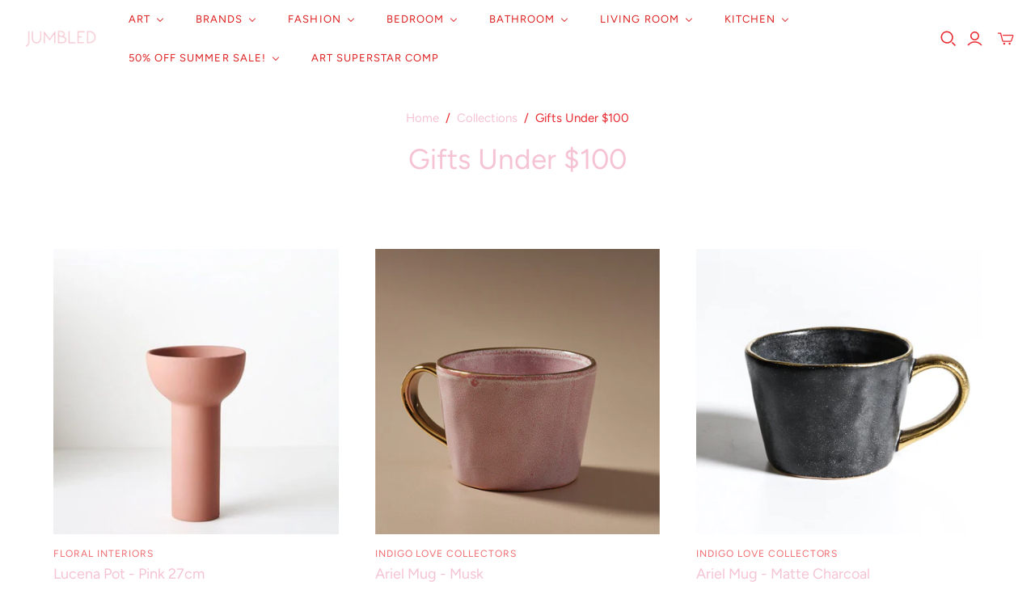

--- FILE ---
content_type: text/html; charset=utf-8
request_url: https://www.jumbledonline.com/collections/gifts-under-100?page=14
body_size: 38540
content:
<!DOCTYPE html>
<html class="no-js no-touch" lang="en">
<head><style>
.store-availability-information__stock.store-availability-small-text {
	display: none !important;
}
</style>
  <script>
    window.Store = window.Store || {};
    window.Store.id = 2501611;
  </script>
  <meta charset="utf-8">
  <meta http-equiv="X-UA-Compatible" content="IE=edge,chrome=1">
  <meta name="viewport" content="width=device-width,initial-scale=1">

  <!-- Preconnect Domains -->
  <link rel="preconnect" href="https://cdn.shopify.com" crossorigin>
  <link rel="preconnect" href="https://fonts.shopify.com" crossorigin>
  <link rel="preconnect" href="https://monorail-edge.shopifysvc.com">

  <!-- Preload Assets -->
  <link rel="preload" href="//www.jumbledonline.com/cdn/shop/t/8/assets/theme.css?v=104957219980600651811759333205" as="style">
  <link rel="preload" href="//www.jumbledonline.com/cdn/shop/t/8/assets/atlantic.js?v=72561101070370118531699941032" as="script">
  <link rel="preload" href="//www.jumbledonline.com/cdn/shop/t/8/assets/plugins.js?v=79646608729114258551699941032" as="script">
  <link rel="preload" href="//www.jumbledonline.com/cdn/shopifycloud/storefront/assets/themes_support/api.jquery-7ab1a3a4.js" as="script">
  <link rel="preload" href="//www.jumbledonline.com/cdn/shop/t/8/assets/atlantic-icons.woff?v=75156632991815219611699941032" as="font" type="font/woff" crossorigin>

  

  

  <title>Gifts Under $100&ndash; Page 14
&ndash; Jumbled
</title>

  
    <meta name="description" content="JUMBLED is an eclectic mix of all things gorgeous and wonderful for your home. It’s all about mixing, not matching!">
  

  
  <link rel="shortcut icon" href="//www.jumbledonline.com/cdn/shop/files/logo_pink_circle_32x32.png?v=1699941414" type="image/png">


  
    <link rel="canonical" href="https://www.jumbledonline.com/collections/gifts-under-100?page=14" />
  

  <script>window.performance && window.performance.mark && window.performance.mark('shopify.content_for_header.start');</script><meta name="google-site-verification" content="leTqtyvJyv28Amg4cG6tKWDMw3xTdYmODbv62_7Tax4">
<meta id="shopify-digital-wallet" name="shopify-digital-wallet" content="/2501611/digital_wallets/dialog">
<meta name="shopify-checkout-api-token" content="c387d3cc1e84481b5c3300fe39f71824">
<meta id="in-context-paypal-metadata" data-shop-id="2501611" data-venmo-supported="false" data-environment="production" data-locale="en_US" data-paypal-v4="true" data-currency="AUD">
<link rel="alternate" type="application/atom+xml" title="Feed" href="/collections/gifts-under-100.atom" />
<link rel="prev" href="/collections/gifts-under-100?page=13">
<link rel="next" href="/collections/gifts-under-100?page=15">
<link rel="alternate" type="application/json+oembed" href="https://www.jumbledonline.com/collections/gifts-under-100.oembed?page=14">
<script async="async" src="/checkouts/internal/preloads.js?locale=en-AU"></script>
<link rel="preconnect" href="https://shop.app" crossorigin="anonymous">
<script async="async" src="https://shop.app/checkouts/internal/preloads.js?locale=en-AU&shop_id=2501611" crossorigin="anonymous"></script>
<script id="apple-pay-shop-capabilities" type="application/json">{"shopId":2501611,"countryCode":"AU","currencyCode":"AUD","merchantCapabilities":["supports3DS"],"merchantId":"gid:\/\/shopify\/Shop\/2501611","merchantName":"Jumbled","requiredBillingContactFields":["postalAddress","email","phone"],"requiredShippingContactFields":["postalAddress","email","phone"],"shippingType":"shipping","supportedNetworks":["visa","masterCard","amex","jcb"],"total":{"type":"pending","label":"Jumbled","amount":"1.00"},"shopifyPaymentsEnabled":true,"supportsSubscriptions":true}</script>
<script id="shopify-features" type="application/json">{"accessToken":"c387d3cc1e84481b5c3300fe39f71824","betas":["rich-media-storefront-analytics"],"domain":"www.jumbledonline.com","predictiveSearch":true,"shopId":2501611,"locale":"en"}</script>
<script>var Shopify = Shopify || {};
Shopify.shop = "jumbled.myshopify.com";
Shopify.locale = "en";
Shopify.currency = {"active":"AUD","rate":"1.0"};
Shopify.country = "AU";
Shopify.theme = {"name":"Atlantic","id":138115121395,"schema_name":"Atlantic","schema_version":"17.1.0","theme_store_id":566,"role":"main"};
Shopify.theme.handle = "null";
Shopify.theme.style = {"id":null,"handle":null};
Shopify.cdnHost = "www.jumbledonline.com/cdn";
Shopify.routes = Shopify.routes || {};
Shopify.routes.root = "/";</script>
<script type="module">!function(o){(o.Shopify=o.Shopify||{}).modules=!0}(window);</script>
<script>!function(o){function n(){var o=[];function n(){o.push(Array.prototype.slice.apply(arguments))}return n.q=o,n}var t=o.Shopify=o.Shopify||{};t.loadFeatures=n(),t.autoloadFeatures=n()}(window);</script>
<script>
  window.ShopifyPay = window.ShopifyPay || {};
  window.ShopifyPay.apiHost = "shop.app\/pay";
  window.ShopifyPay.redirectState = null;
</script>
<script id="shop-js-analytics" type="application/json">{"pageType":"collection"}</script>
<script defer="defer" async type="module" src="//www.jumbledonline.com/cdn/shopifycloud/shop-js/modules/v2/client.init-shop-cart-sync_BdyHc3Nr.en.esm.js"></script>
<script defer="defer" async type="module" src="//www.jumbledonline.com/cdn/shopifycloud/shop-js/modules/v2/chunk.common_Daul8nwZ.esm.js"></script>
<script type="module">
  await import("//www.jumbledonline.com/cdn/shopifycloud/shop-js/modules/v2/client.init-shop-cart-sync_BdyHc3Nr.en.esm.js");
await import("//www.jumbledonline.com/cdn/shopifycloud/shop-js/modules/v2/chunk.common_Daul8nwZ.esm.js");

  window.Shopify.SignInWithShop?.initShopCartSync?.({"fedCMEnabled":true,"windoidEnabled":true});

</script>
<script>
  window.Shopify = window.Shopify || {};
  if (!window.Shopify.featureAssets) window.Shopify.featureAssets = {};
  window.Shopify.featureAssets['shop-js'] = {"shop-cart-sync":["modules/v2/client.shop-cart-sync_QYOiDySF.en.esm.js","modules/v2/chunk.common_Daul8nwZ.esm.js"],"init-fed-cm":["modules/v2/client.init-fed-cm_DchLp9rc.en.esm.js","modules/v2/chunk.common_Daul8nwZ.esm.js"],"shop-button":["modules/v2/client.shop-button_OV7bAJc5.en.esm.js","modules/v2/chunk.common_Daul8nwZ.esm.js"],"init-windoid":["modules/v2/client.init-windoid_DwxFKQ8e.en.esm.js","modules/v2/chunk.common_Daul8nwZ.esm.js"],"shop-cash-offers":["modules/v2/client.shop-cash-offers_DWtL6Bq3.en.esm.js","modules/v2/chunk.common_Daul8nwZ.esm.js","modules/v2/chunk.modal_CQq8HTM6.esm.js"],"shop-toast-manager":["modules/v2/client.shop-toast-manager_CX9r1SjA.en.esm.js","modules/v2/chunk.common_Daul8nwZ.esm.js"],"init-shop-email-lookup-coordinator":["modules/v2/client.init-shop-email-lookup-coordinator_UhKnw74l.en.esm.js","modules/v2/chunk.common_Daul8nwZ.esm.js"],"pay-button":["modules/v2/client.pay-button_DzxNnLDY.en.esm.js","modules/v2/chunk.common_Daul8nwZ.esm.js"],"avatar":["modules/v2/client.avatar_BTnouDA3.en.esm.js"],"init-shop-cart-sync":["modules/v2/client.init-shop-cart-sync_BdyHc3Nr.en.esm.js","modules/v2/chunk.common_Daul8nwZ.esm.js"],"shop-login-button":["modules/v2/client.shop-login-button_D8B466_1.en.esm.js","modules/v2/chunk.common_Daul8nwZ.esm.js","modules/v2/chunk.modal_CQq8HTM6.esm.js"],"init-customer-accounts-sign-up":["modules/v2/client.init-customer-accounts-sign-up_C8fpPm4i.en.esm.js","modules/v2/client.shop-login-button_D8B466_1.en.esm.js","modules/v2/chunk.common_Daul8nwZ.esm.js","modules/v2/chunk.modal_CQq8HTM6.esm.js"],"init-shop-for-new-customer-accounts":["modules/v2/client.init-shop-for-new-customer-accounts_CVTO0Ztu.en.esm.js","modules/v2/client.shop-login-button_D8B466_1.en.esm.js","modules/v2/chunk.common_Daul8nwZ.esm.js","modules/v2/chunk.modal_CQq8HTM6.esm.js"],"init-customer-accounts":["modules/v2/client.init-customer-accounts_dRgKMfrE.en.esm.js","modules/v2/client.shop-login-button_D8B466_1.en.esm.js","modules/v2/chunk.common_Daul8nwZ.esm.js","modules/v2/chunk.modal_CQq8HTM6.esm.js"],"shop-follow-button":["modules/v2/client.shop-follow-button_CkZpjEct.en.esm.js","modules/v2/chunk.common_Daul8nwZ.esm.js","modules/v2/chunk.modal_CQq8HTM6.esm.js"],"lead-capture":["modules/v2/client.lead-capture_BntHBhfp.en.esm.js","modules/v2/chunk.common_Daul8nwZ.esm.js","modules/v2/chunk.modal_CQq8HTM6.esm.js"],"checkout-modal":["modules/v2/client.checkout-modal_CfxcYbTm.en.esm.js","modules/v2/chunk.common_Daul8nwZ.esm.js","modules/v2/chunk.modal_CQq8HTM6.esm.js"],"shop-login":["modules/v2/client.shop-login_Da4GZ2H6.en.esm.js","modules/v2/chunk.common_Daul8nwZ.esm.js","modules/v2/chunk.modal_CQq8HTM6.esm.js"],"payment-terms":["modules/v2/client.payment-terms_MV4M3zvL.en.esm.js","modules/v2/chunk.common_Daul8nwZ.esm.js","modules/v2/chunk.modal_CQq8HTM6.esm.js"]};
</script>
<script>(function() {
  var isLoaded = false;
  function asyncLoad() {
    if (isLoaded) return;
    isLoaded = true;
    var urls = ["https:\/\/chimpstatic.com\/mcjs-connected\/js\/users\/c970b08f1f704151c377e295d\/804a910fd9f12d7788a5f6f82.js?shop=jumbled.myshopify.com","https:\/\/chimpstatic.com\/mcjs-connected\/js\/users\/c970b08f1f704151c377e295d\/9ab942f4e3db0a223cc81f15b.js?shop=jumbled.myshopify.com"];
    for (var i = 0; i < urls.length; i++) {
      var s = document.createElement('script');
      s.type = 'text/javascript';
      s.async = true;
      s.src = urls[i];
      var x = document.getElementsByTagName('script')[0];
      x.parentNode.insertBefore(s, x);
    }
  };
  if(window.attachEvent) {
    window.attachEvent('onload', asyncLoad);
  } else {
    window.addEventListener('load', asyncLoad, false);
  }
})();</script>
<script id="__st">var __st={"a":2501611,"offset":39600,"reqid":"0955a83a-9d08-4594-91ce-49bd5bb3503a-1769017814","pageurl":"www.jumbledonline.com\/collections\/gifts-under-100?page=14","u":"ba00df530215","p":"collection","rtyp":"collection","rid":410221773043};</script>
<script>window.ShopifyPaypalV4VisibilityTracking = true;</script>
<script id="captcha-bootstrap">!function(){'use strict';const t='contact',e='account',n='new_comment',o=[[t,t],['blogs',n],['comments',n],[t,'customer']],c=[[e,'customer_login'],[e,'guest_login'],[e,'recover_customer_password'],[e,'create_customer']],r=t=>t.map((([t,e])=>`form[action*='/${t}']:not([data-nocaptcha='true']) input[name='form_type'][value='${e}']`)).join(','),a=t=>()=>t?[...document.querySelectorAll(t)].map((t=>t.form)):[];function s(){const t=[...o],e=r(t);return a(e)}const i='password',u='form_key',d=['recaptcha-v3-token','g-recaptcha-response','h-captcha-response',i],f=()=>{try{return window.sessionStorage}catch{return}},m='__shopify_v',_=t=>t.elements[u];function p(t,e,n=!1){try{const o=window.sessionStorage,c=JSON.parse(o.getItem(e)),{data:r}=function(t){const{data:e,action:n}=t;return t[m]||n?{data:e,action:n}:{data:t,action:n}}(c);for(const[e,n]of Object.entries(r))t.elements[e]&&(t.elements[e].value=n);n&&o.removeItem(e)}catch(o){console.error('form repopulation failed',{error:o})}}const l='form_type',E='cptcha';function T(t){t.dataset[E]=!0}const w=window,h=w.document,L='Shopify',v='ce_forms',y='captcha';let A=!1;((t,e)=>{const n=(g='f06e6c50-85a8-45c8-87d0-21a2b65856fe',I='https://cdn.shopify.com/shopifycloud/storefront-forms-hcaptcha/ce_storefront_forms_captcha_hcaptcha.v1.5.2.iife.js',D={infoText:'Protected by hCaptcha',privacyText:'Privacy',termsText:'Terms'},(t,e,n)=>{const o=w[L][v],c=o.bindForm;if(c)return c(t,g,e,D).then(n);var r;o.q.push([[t,g,e,D],n]),r=I,A||(h.body.append(Object.assign(h.createElement('script'),{id:'captcha-provider',async:!0,src:r})),A=!0)});var g,I,D;w[L]=w[L]||{},w[L][v]=w[L][v]||{},w[L][v].q=[],w[L][y]=w[L][y]||{},w[L][y].protect=function(t,e){n(t,void 0,e),T(t)},Object.freeze(w[L][y]),function(t,e,n,w,h,L){const[v,y,A,g]=function(t,e,n){const i=e?o:[],u=t?c:[],d=[...i,...u],f=r(d),m=r(i),_=r(d.filter((([t,e])=>n.includes(e))));return[a(f),a(m),a(_),s()]}(w,h,L),I=t=>{const e=t.target;return e instanceof HTMLFormElement?e:e&&e.form},D=t=>v().includes(t);t.addEventListener('submit',(t=>{const e=I(t);if(!e)return;const n=D(e)&&!e.dataset.hcaptchaBound&&!e.dataset.recaptchaBound,o=_(e),c=g().includes(e)&&(!o||!o.value);(n||c)&&t.preventDefault(),c&&!n&&(function(t){try{if(!f())return;!function(t){const e=f();if(!e)return;const n=_(t);if(!n)return;const o=n.value;o&&e.removeItem(o)}(t);const e=Array.from(Array(32),(()=>Math.random().toString(36)[2])).join('');!function(t,e){_(t)||t.append(Object.assign(document.createElement('input'),{type:'hidden',name:u})),t.elements[u].value=e}(t,e),function(t,e){const n=f();if(!n)return;const o=[...t.querySelectorAll(`input[type='${i}']`)].map((({name:t})=>t)),c=[...d,...o],r={};for(const[a,s]of new FormData(t).entries())c.includes(a)||(r[a]=s);n.setItem(e,JSON.stringify({[m]:1,action:t.action,data:r}))}(t,e)}catch(e){console.error('failed to persist form',e)}}(e),e.submit())}));const S=(t,e)=>{t&&!t.dataset[E]&&(n(t,e.some((e=>e===t))),T(t))};for(const o of['focusin','change'])t.addEventListener(o,(t=>{const e=I(t);D(e)&&S(e,y())}));const B=e.get('form_key'),M=e.get(l),P=B&&M;t.addEventListener('DOMContentLoaded',(()=>{const t=y();if(P)for(const e of t)e.elements[l].value===M&&p(e,B);[...new Set([...A(),...v().filter((t=>'true'===t.dataset.shopifyCaptcha))])].forEach((e=>S(e,t)))}))}(h,new URLSearchParams(w.location.search),n,t,e,['guest_login'])})(!0,!0)}();</script>
<script integrity="sha256-4kQ18oKyAcykRKYeNunJcIwy7WH5gtpwJnB7kiuLZ1E=" data-source-attribution="shopify.loadfeatures" defer="defer" src="//www.jumbledonline.com/cdn/shopifycloud/storefront/assets/storefront/load_feature-a0a9edcb.js" crossorigin="anonymous"></script>
<script crossorigin="anonymous" defer="defer" src="//www.jumbledonline.com/cdn/shopifycloud/storefront/assets/shopify_pay/storefront-65b4c6d7.js?v=20250812"></script>
<script data-source-attribution="shopify.dynamic_checkout.dynamic.init">var Shopify=Shopify||{};Shopify.PaymentButton=Shopify.PaymentButton||{isStorefrontPortableWallets:!0,init:function(){window.Shopify.PaymentButton.init=function(){};var t=document.createElement("script");t.src="https://www.jumbledonline.com/cdn/shopifycloud/portable-wallets/latest/portable-wallets.en.js",t.type="module",document.head.appendChild(t)}};
</script>
<script data-source-attribution="shopify.dynamic_checkout.buyer_consent">
  function portableWalletsHideBuyerConsent(e){var t=document.getElementById("shopify-buyer-consent"),n=document.getElementById("shopify-subscription-policy-button");t&&n&&(t.classList.add("hidden"),t.setAttribute("aria-hidden","true"),n.removeEventListener("click",e))}function portableWalletsShowBuyerConsent(e){var t=document.getElementById("shopify-buyer-consent"),n=document.getElementById("shopify-subscription-policy-button");t&&n&&(t.classList.remove("hidden"),t.removeAttribute("aria-hidden"),n.addEventListener("click",e))}window.Shopify?.PaymentButton&&(window.Shopify.PaymentButton.hideBuyerConsent=portableWalletsHideBuyerConsent,window.Shopify.PaymentButton.showBuyerConsent=portableWalletsShowBuyerConsent);
</script>
<script data-source-attribution="shopify.dynamic_checkout.cart.bootstrap">document.addEventListener("DOMContentLoaded",(function(){function t(){return document.querySelector("shopify-accelerated-checkout-cart, shopify-accelerated-checkout")}if(t())Shopify.PaymentButton.init();else{new MutationObserver((function(e,n){t()&&(Shopify.PaymentButton.init(),n.disconnect())})).observe(document.body,{childList:!0,subtree:!0})}}));
</script>
<link id="shopify-accelerated-checkout-styles" rel="stylesheet" media="screen" href="https://www.jumbledonline.com/cdn/shopifycloud/portable-wallets/latest/accelerated-checkout-backwards-compat.css" crossorigin="anonymous">
<style id="shopify-accelerated-checkout-cart">
        #shopify-buyer-consent {
  margin-top: 1em;
  display: inline-block;
  width: 100%;
}

#shopify-buyer-consent.hidden {
  display: none;
}

#shopify-subscription-policy-button {
  background: none;
  border: none;
  padding: 0;
  text-decoration: underline;
  font-size: inherit;
  cursor: pointer;
}

#shopify-subscription-policy-button::before {
  box-shadow: none;
}

      </style>

<script>window.performance && window.performance.mark && window.performance.mark('shopify.content_for_header.end');</script>

  
  















<meta property="og:site_name" content="Jumbled">
<meta property="og:url" content="https://www.jumbledonline.com/collections/gifts-under-100?page=14">
<meta property="og:title" content="Gifts Under $100">
<meta property="og:type" content="website">
<meta property="og:description" content="JUMBLED is an eclectic mix of all things gorgeous and wonderful for your home. It’s all about mixing, not matching!">




    
    
    

    
    
    <meta
      property="og:image"
      content="https://www.jumbledonline.com/cdn/shop/files/jumbled_square_logo_1204x630.jpg?v=1700113899"
    />
    <meta
      property="og:image:secure_url"
      content="https://www.jumbledonline.com/cdn/shop/files/jumbled_square_logo_1204x630.jpg?v=1700113899"
    />
    <meta property="og:image:width" content="1204" />
    <meta property="og:image:height" content="630" />
    
    
    <meta property="og:image:alt" content="Social media image" />
  
















<meta name="twitter:title" content="Gifts Under $100">
<meta name="twitter:description" content="JUMBLED is an eclectic mix of all things gorgeous and wonderful for your home. It’s all about mixing, not matching!">


    
    
    
      
      
      <meta name="twitter:card" content="summary_large_image">
    
    
    <meta
      property="twitter:image"
      content="https://www.jumbledonline.com/cdn/shop/files/jumbled_square_logo_1200x600_crop_center.jpg?v=1700113899"
    />
    <meta property="twitter:image:width" content="1200" />
    <meta property="twitter:image:height" content="600" />
    
    
    <meta property="twitter:image:alt" content="Social media image" />
  



  <script>
    document.documentElement.className=document.documentElement.className.replace(/\bno-js\b/,'js');
    if(window.Shopify&&window.Shopify.designMode)document.documentElement.className+=' in-theme-editor';
    if(('ontouchstart' in window)||window.DocumentTouch&&document instanceof DocumentTouch)document.documentElement.className=document.documentElement.className.replace(/\bno-touch\b/,'has-touch');
  </script>

  <!-- Theme CSS -->
  <link rel="stylesheet" href="//www.jumbledonline.com/cdn/shop/t/8/assets/theme.css?v=104957219980600651811759333205">

  <!-- Store object -->
  
  <script>
    window.Theme = {};
    Theme.version = "17.1.0";
    Theme.name = 'Atlantic';
    Theme.products = new Array();
    Theme.shippingCalcErrorMessage = "Error: zip / postal code --error_message--";
    Theme.shippingCalcMultiRates = "There are --number_of_rates-- shipping rates available for --address--, starting at --rate--.";
    Theme.shippingCalcOneRate = "There is one shipping rate available for --address--.";
    Theme.shippingCalcNoRates = "We do not ship to this destination.";
    Theme.shippingCalcRateValues = "--rate_title-- at --rate--";
    Theme.userLoggedIn = false;
    Theme.userAddress = '';
    Theme.centerHeader = false;
  
    Theme.cartItemsOne = "item";
    Theme.cartItemsOther = "items";
  
    Theme.addToCart = "Add to cart";
    Theme.soldOut = "Sold out";
    Theme.unavailable = "Unavailable";
    Theme.routes = {
      "root_url": "/",
      "account_url": "/account",
      "account_login_url": "https://www.jumbledonline.com/customer_authentication/redirect?locale=en&region_country=AU",
      "account_logout_url": "/account/logout",
      "account_register_url": "https://shopify.com/2501611/account?locale=en",
      "account_addresses_url": "/account/addresses",
      "collections_url": "/collections",
      "all_products_collection_url": "/collections/all",
      "search_url": "/search",
      "cart_url": "/cart",
      "cart_add_url": "/cart/add",
      "cart_change_url": "/cart/change",
      "cart_clear_url": "/cart/clear",
      "product_recommendations_url": "/recommendations/products",
      "predictive_search_url": "/search/suggest",
    };
  </script>
  

<!-- BEGIN app block: shopify://apps/buddha-mega-menu-navigation/blocks/megamenu/dbb4ce56-bf86-4830-9b3d-16efbef51c6f -->
<script>
        var productImageAndPrice = [],
            collectionImages = [],
            articleImages = [],
            mmLivIcons = false,
            mmFlipClock = false,
            mmFixesUseJquery = false,
            mmNumMMI = 9,
            mmSchemaTranslation = {},
            mmMenuStrings =  {"menuStrings":{"default":{"Art":"Art"," ":" ","EXHIBITION 'Sun Chaser' by Leigh Vardanega":"EXHIBITION 'Sun Chaser' by Leigh Vardanega","SHOP Sydney Affordable Art Fair":"SHOP Sydney Affordable Art Fair","SHOP ALL ART UNDER $1000":"SHOP ALL ART UNDER $1000","SHOP ALL ART UNDER $2000":"SHOP ALL ART UNDER $2000","SHOP ALL":"SHOP ALL","Adrianne Dimitrakakis":"Adrianne Dimitrakakis","Aleisha Hobson":"Aleisha Hobson","Amanda Hinklemann":"Amanda Hinklemann","Amie de Hoog":"Amie de Hoog","Amy Gibbs":"Amy Gibbs","Bonnie + Neil":"Bonnie + Neil","Carina Chambers":"Carina Chambers","Castle + Things":"Castle + Things","Charlotte Suggate":"Charlotte Suggate","Chris de Hoog":"Chris de Hoog","Claudio Kirac":"Claudio Kirac","Crystal Knight":"Crystal Knight","Deb Chapman":"Deb Chapman","Ebony Dew":"Ebony Dew","Edwina Etheridge":"Edwina Etheridge","Emily Raubenheimer":"Emily Raubenheimer","Emily Viski":"Emily Viski","Esmae Barry":"Esmae Barry","Erin Reinboth":"Erin Reinboth","Fran Max":"Fran Max","Georgie Daphne":"Georgie Daphne","Georgie Wilson":"Georgie Wilson","Holly Eva":"Holly Eva","Jackie Anderson":"Jackie Anderson","Jacqueline Scotcher":"Jacqueline Scotcher","Jade Fisher":"Jade Fisher","Jen Sievers":"Jen Sievers","Jessie Beard":"Jessie Beard","Jessie Feitosa":"Jessie Feitosa","Jo Tilker":"Jo Tilker","Jody Rigby":"Jody Rigby","Ka Mo":"Ka Mo","Karen Goddard":"Karen Goddard","Kate Allen":"Kate Allen","Kate Eliza":"Kate Eliza","Kayla Henley":"Kayla Henley","Kellie Dunbar":"Kellie Dunbar","Kelsie Rose":"Kelsie Rose","Kezz Brett":"Kezz Brett","Leanne Daquino":"Leanne Daquino","Leigh Vardanega":"Leigh Vardanega","Lena Baumgartner":"Lena Baumgartner","Madeleine McKinlay":"Madeleine McKinlay","Madi Young":"Madi Young","Megan Cochrane":"Megan Cochrane","Melody Suranyi":"Melody Suranyi","Miss Moresby":"Miss Moresby","Natashia Bevilacqua":"Natashia Bevilacqua","Nicola Jones":"Nicola Jones","Nicole Donegan":"Nicole Donegan","Nicole Nelius":"Nicole Nelius","Odessa Mahony-de Vries":"Odessa Mahony-de Vries","Petrina Jose":"Petrina Jose","Prudence DeMarchi":"Prudence DeMarchi","Rachael Hooper":"Rachael Hooper","Rachael Nunney":"Rachael Nunney","Rebecca Koerting":"Rebecca Koerting","Sam Matthews":"Sam Matthews","Sarah Hill":"Sarah Hill","Sarah Leslie":"Sarah Leslie","Sophie Corks":"Sophie Corks","Spencer Shakespeare":"Spencer Shakespeare","Stewart Russell":"Stewart Russell","Tegan Franks":"Tegan Franks","Tetiana Naumovych-Senziuk":"Tetiana Naumovych-Senziuk","Whitney Spicer":"Whitney Spicer","Xander Holliday":"Xander Holliday","Xanthe McCrea":"Xanthe McCrea","Brands":"Brands","Homewares Brands":"Homewares Brands","Aykasa Crates":"Aykasa Crates","Ben David by KAS":"Ben David by KAS","Bondi Wash":"Bondi Wash","BOPO Women":"BOPO Women","Business & Pleasure":"Business & Pleasure","Carlotta And Gee":"Carlotta And Gee","Celia Loves":"Celia Loves","Corey Ashford":"Corey Ashford","Eaulunaire":"Eaulunaire","Eclette":"Eclette","Emeldo":"Emeldo","Fazeek":"Fazeek","Gentle Habits":"Gentle Habits","Grace + James":"Grace + James","House Of Nunu":"House Of Nunu","Ilex Studio":"Ilex Studio","Indigo Love Collectors":"Indigo Love Collectors","-":"-","JUMBLED x Bonnie and Neil":"JUMBLED x Bonnie and Neil","JUMBLED x Emma Kate Co":"JUMBLED x Emma Kate Co","JUMBLED x Robert Gordon Australia":"JUMBLED x Robert Gordon Australia","Kip & Co":"Kip & Co","Kollab":"Kollab","Lauren Sissons Studio":"Lauren Sissons Studio","Loco Living":"Loco Living","Loco Love":"Loco Love","Maison Matine":"Maison Matine","Marmoset Found":"Marmoset Found","Murphy & Daughters":"Murphy & Daughters","Noss and Co":"Noss and Co","Paola & Joy":"Paola & Joy","Robert Gordon Australia":"Robert Gordon Australia","Sage and Clare":"Sage and Clare","The Soap Bar":"The Soap Bar","Fashion Labels":"Fashion Labels","Alemais":"Alemais","Alemais X Le Specs":"Alemais X Le Specs","American Vintage":"American Vintage","Binny":"Binny","Boy Friday":"Boy Friday","Celia B":"Celia B","Craie Studio":"Craie Studio","Devotion Twins":"Devotion Twins","Dricoper":"Dricoper","Elka Collective":"Elka Collective","Ena Pelly":"Ena Pelly","Essentiel Antwerp":"Essentiel Antwerp","Farm Rio":"Farm Rio","Free People":"Free People","Gimme":"Gimme","HUT Clothing":"HUT Clothing","Indigo & Wolfe":"Indigo & Wolfe","Jasmine Alexa":"Jasmine Alexa","JVAM":"JVAM","Kachel":"Kachel","Kinney":"Kinney","KKNEKKI":"KKNEKKI","Kristian Williams":"Kristian Williams","La Boheme":"La Boheme","Lanai & Co":"Lanai & Co","Lilya":"Lilya","LMND":"LMND","Lovaan":"Lovaan","Luuda":"Luuda","ME369":"ME369","Miss Good Life":"Miss Good Life","MOTHER":"MOTHER","Never Fully Dressed":"Never Fully Dressed","Palm Noosa":"Palm Noosa","Peggy + Twig":"Peggy + Twig","Pink Nade":"Pink Nade","Porter Jewellery":"Porter Jewellery","Sabbi":"Sabbi","Something Very Special":"Something Very Special","Stella & Gemma":"Stella & Gemma","Walnut Melbourne":"Walnut Melbourne","We Are The Others":"We Are The Others","Winnie Rae":"Winnie Rae","Whitney Spicer Fashion":"Whitney Spicer Fashion","Fashion":"Fashion","NEW FASHION ARRIVALS":"NEW FASHION ARRIVALS","50% OFF Summer Fashion":"50% OFF Summer Fashion","Auguste":"Auguste","Salty Safari":"Salty Safari","Clothing":"Clothing","Tops":"Tops","Tees":"Tees","Shirts":"Shirts","Dresses":"Dresses","Denim":"Denim","Skirts + Pants":"Skirts + Pants","Sweaters + Knits":"Sweaters + Knits","Jumpsuits + Overalls":"Jumpsuits + Overalls","Jackets":"Jackets","Sneakers":"Sneakers","Boots":"Boots","Sandals and Slides":"Sandals and Slides","ALL SHOES":"ALL SHOES","Accessories":"Accessories","Hair Ties":"Hair Ties","Bags":"Bags","Necklaces":"Necklaces","Earrings":"Earrings","Bracelets":"Bracelets","Sunglasses":"Sunglasses","Rings":"Rings","Cross Body Phone Chain and Bags":"Cross Body Phone Chain and Bags","Keyrings":"Keyrings","Bedroom":"Bedroom","SHOP ALL BEDROOM":"SHOP ALL BEDROOM","NEW BEDROOM ARRIVALS":"NEW BEDROOM ARRIVALS","30% OFF Bedding SALE":"30% OFF Bedding SALE","Pillowcases":"Pillowcases","Fitted + Flat Sheets":"Fitted + Flat Sheets","Quilt Covers":"Quilt Covers","Blankets + Throws":"Blankets + Throws","Cushions":"Cushions","Pyjamas":"Pyjamas","Bathroom":"Bathroom","SHOP ALL BATHROOM":"SHOP ALL BATHROOM","NEW BATHROOM ARRIVALS":"NEW BATHROOM ARRIVALS","Hand + Body Wash":"Hand + Body Wash","Hand Cream":"Hand Cream","Soap":"Soap","Soap Dispensers":"Soap Dispensers","Soap Dishes":"Soap Dishes","Bath Mats":"Bath Mats","Cosmetic Bags":"Cosmetic Bags","Body Oils + Masks":"Body Oils + Masks","Candles + Diffusers":"Candles + Diffusers","Perfume":"Perfume","Incense":"Incense","Gift Sets":"Gift Sets","Trinket Dishes":"Trinket Dishes","Bath Robes":"Bath Robes","Living Room":"Living Room","SHOP ALL LIVING ROOM":"SHOP ALL LIVING ROOM","NEW LIVING ROOM ARRIVALS":"NEW LIVING ROOM ARRIVALS","Coffee Tables":"Coffee Tables","Lamps":"Lamps","Stools":"Stools","Vessels + Vases":"Vessels + Vases","Books":"Books","Felt Air Fresheners":"Felt Air Fresheners","Blankets":"Blankets","Furniture":"Furniture","Avocado + Acorn Vases":"Avocado + Acorn Vases","Christmas Wreath":"Christmas Wreath","Kitchen":"Kitchen","SHOP ALL KITCHEN":"SHOP ALL KITCHEN","NEW KITCHEN ARRIVALS":"NEW KITCHEN ARRIVALS","Butter Dish":"Butter Dish","Gravy Jugs":"Gravy Jugs","Platters and Trays":"Platters and Trays","Glassware":"Glassware","Mugs":"Mugs","Salt + Pepper Grinder":"Salt + Pepper Grinder","Acrylic Glassware":"Acrylic Glassware","Resin":"Resin","Salad Servers":"Salad Servers","Salad Bowls":"Salad Bowls","Table Linen":"Table Linen","Aprons":"Aprons","50% OFF Summer Sale!":"50% OFF Summer Sale!","30% OFF Bedding":"30% OFF Bedding","Art Superstar Comp":"Art Superstar Comp"}},"additional":{"default":{"NEW":"NEW","SALE":"SALE","HOT":"HOT"}}} ,
            mmShopLocale = "en",
            mmShopLocaleCollectionsRoute = "/collections",
            mmSchemaDesignJSON = [{"action":"menu-select","value":"mm-automatic"},{"action":"design","setting":"vertical_text_color","value":"#e20000"},{"action":"design","setting":"text_color","value":"#e20000"},{"action":"design","setting":"vertical_background_color","value":"#ffdaed"},{"action":"design","setting":"background_color","value":"#ffdaed"},{"action":"design","setting":"font_size","value":"14px"},{"action":"design","setting":"font_family","value":"Default"},{"action":"design","setting":"link_hover_color","value":"#ff0000"},{"action":"design","setting":"vertical_contact_left_alt_color","value":"#333333"},{"action":"design","setting":"vertical_contact_right_btn_bg_color","value":"#333333"},{"action":"design","setting":"vertical_addtocart_background_color","value":"#333333"},{"action":"design","setting":"vertical_countdown_background_color","value":"#333333"},{"action":"design","setting":"vertical_countdown_color","value":"#ffffff"},{"action":"design","setting":"vertical_addtocart_text_color","value":"#ffffff"},{"action":"design","setting":"vertical_addtocart_enable","value":"true"},{"action":"design","setting":"vertical_contact_right_btn_text_color","value":"#ffffff"},{"action":"design","setting":"vertical_price_color","value":"#ffffff"},{"action":"design","setting":"vertical_link_hover_color","value":"#ffffff"},{"action":"design","setting":"vertical_font_size","value":"13px"},{"action":"design","setting":"vertical_font_family","value":"Default"},{"action":"design","setting":"countdown_background_color","value":"#333333"},{"action":"design","setting":"countdown_color","value":"#ffffff"},{"action":"design","setting":"addtocart_background_hover_color","value":"#0da19a"},{"action":"design","setting":"addtocart_text_hover_color","value":"#ffffff"},{"action":"design","setting":"addtocart_background_color","value":"#ffffff"},{"action":"design","setting":"addtocart_text_color","value":"#333333"},{"action":"design","setting":"addtocart_enable","value":"true"},{"action":"design","setting":"contact_left_text_color","value":"#f1f1f0"},{"action":"design","setting":"contact_left_alt_color","value":"#CCCCCC"},{"action":"design","setting":"contact_left_bg_color","value":"#3A3A3A"},{"action":"design","setting":"contact_right_btn_bg_color","value":"#3A3A3A"},{"action":"design","setting":"contact_right_btn_text_color","value":"#ffffff"},{"action":"design","setting":"price_color","value":"#0da19a"},{"action":"design","setting":"background_hover_color","value":"#f9f9f9"}],
            mmDomChangeSkipUl = "",
            buddhaMegaMenuShop = "jumbled.myshopify.com",
            mmWireframeCompression = "0",
            mmExtensionAssetUrl = "https://cdn.shopify.com/extensions/019abe06-4a3f-7763-88da-170e1b54169b/mega-menu-151/assets/";var bestSellersHTML = '';var newestProductsHTML = '';/* get link lists api */
        var linkLists={"main-menu" : {"title":"Main Menu", "items":["/collections",]},"footer" : {"title":"GIMME MORE INFO", "items":["/pages/contact","/pages/jumbled-art-competition","/pages/dine-with-us-at-the-sugarmill-at-jumbled","https://www.sona-molong.com.au/","/pages/delivery-returns","/pages/faq","/products/gift-card","https://www.youtube.com/playlist?list=PL2tyRWV_g_r540Pt_tKqUNm8eexcbKqD7","/blogs/jumbled-2","https://www.jumbledonline.com/pages/jumbled-builds-a-house",]},"all-you-need-to-know" : {"title":"ABOUT US", "items":["/pages/meet-our-team","/pages/our-story","/blogs/jumbled-2","/pages/media","http://issuu.com/jumbledonline/docs/jumbledjournal_final?e=34286728/63932219","/pages/terms-conditions","/pages/privacy-policy",]},"customer-service" : {"title":"CUSTOMER SERVICE", "items":["/pages/meet-our-team","/pages/our-story","/pages/media","/pages/online-laybys","/pages/gift-wrapping","/products/gift-card","/blogs/jumbled-2/meet-the-muralist",]},"bathroom" : {"title":"Bathroom", "items":["/collections/trinket-dishes",]},"gift-wrapping" : {"title":"Gift Wrapping", "items":["/products/gift-wrapping",]},"customer-account-main-menu" : {"title":"Customer account main menu", "items":["/","https://shopify.com/2501611/account/orders?locale=en&amp;region_country=AU",]},};/*ENDPARSE*/

        linkLists["force-mega-menu"]={};linkLists["force-mega-menu"].title="Atlantic Theme - Mega Menu";linkLists["force-mega-menu"].items=[1];

        /* set product prices *//* get the collection images *//* get the article images *//* customer fixes */
        var mmThemeFixesBefore = function(){ if (selectedMenu=="force-mega-menu" && tempMenuObject.u.matches(".main-header--nav-links")) { tempMenuObject.forceMenu = true; tempMenuObject.liClasses = "nav-item has-mega-nav"; tempMenuObject.aClasses = "label"; tempMenuObject.liItems = tempMenuObject.u.children; } if (selectedMenu=="force-mega-menu" && tempMenuObject.u.matches(".mobile-dropdown--content>ul")) { tempMenuObject.forceMenu = true; tempMenuObject.liClasses = "list-item"; tempMenuObject.aClasses = ""; tempMenuObject.liItems = tempMenuObject.u.children; }}; 
        

        var mmWireframe = {"html" : "<li role=\"none\" class=\"buddha-menu-item\" itemId=\"n3gYa\"  ><a data-href=\"no-link\" href=\"#\" rel=\"nofollow\" aria-label=\"Art\" data-no-instant=\"\" onclick=\"mmGoToPage(this, event); return false;\" role=\"menuitem\"  ><i class=\"mm-icon static fa fa-none\" aria-hidden=\"true\"></i><span class=\"mm-title\">Art</span><i class=\"mm-arrow mm-angle-down\" aria-hidden=\"true\"></i><span class=\"toggle-menu-btn\" style=\"display:none;\" title=\"Toggle menu\" onclick=\"return toggleSubmenu(this)\"><span class=\"mm-arrow-icon\"><span class=\"bar-one\"></span><span class=\"bar-two\"></span></span></span></a><ul class=\"mm-submenu simple   mm-last-level\" role=\"menu\"><li role=\"none\" submenu-columns=\"1\" item-type=\"link-list\" class=\"mm-no-name\"  ><div class=\"mega-menu-item-container\"  ><div class=\"mm-list-name\"  ><span  ><span class=\"mm-title\"></span></span></div><ul class=\"mm-submenu link-list   mm-last-level\" role=\"menu\"><li role=\"none\"  ><a data-href=\"/collections/sun-chaser-by-leigh-vardanega\" href=\"/collections/sun-chaser-by-leigh-vardanega\" aria-label=\"EXHIBITION 'Sun Chaser' by Leigh Vardanega\" data-no-instant=\"\" onclick=\"mmGoToPage(this, event); return false;\" role=\"menuitem\"  ><span class=\"mm-title\">EXHIBITION 'Sun Chaser' by Leigh Vardanega</span></a></li><li role=\"none\" haslabel=\"HOT\"  ><a data-href=\"/collections/syd-aaf-2025\" href=\"/collections/syd-aaf-2025\" aria-label=\"SHOP Sydney Affordable Art Fair\" data-no-instant=\"\" onclick=\"mmGoToPage(this, event); return false;\" role=\"menuitem\"  ><span class=\"mm-title\">SHOP Sydney Affordable Art Fair&nbsp;<span class=\"mm-label hot\">HOT</span></span></a></li><li role=\"none\"  ><a data-href=\"/collections/shop-under-1000\" href=\"/collections/shop-under-1000\" aria-label=\"SHOP ALL ART UNDER $1000\" data-no-instant=\"\" onclick=\"mmGoToPage(this, event); return false;\" role=\"menuitem\"  ><span class=\"mm-title\">SHOP ALL ART UNDER $1000</span></a></li><li role=\"none\"  ><a data-href=\"/collections/art-under-2000\" href=\"/collections/art-under-2000\" aria-label=\"SHOP ALL ART UNDER $2000\" data-no-instant=\"\" onclick=\"mmGoToPage(this, event); return false;\" role=\"menuitem\"  ><span class=\"mm-title\">SHOP ALL ART UNDER $2000</span></a></li><li role=\"none\"  ><a data-href=\"/collections/art\" href=\"/collections/art\" aria-label=\"SHOP ALL\" data-no-instant=\"\" onclick=\"mmGoToPage(this, event); return false;\" role=\"menuitem\"  ><span class=\"mm-title\">SHOP ALL</span></a></li><li role=\"none\"  ><a data-href=\"/collections/adrianne-dimitrakakis\" href=\"/collections/adrianne-dimitrakakis\" aria-label=\"Adrianne Dimitrakakis\" data-no-instant=\"\" onclick=\"mmGoToPage(this, event); return false;\" role=\"menuitem\"  ><span class=\"mm-title\">Adrianne Dimitrakakis</span></a></li><li role=\"none\"  ><a data-href=\"/collections/aleisha-hobson\" href=\"/collections/aleisha-hobson\" aria-label=\"Aleisha Hobson\" data-no-instant=\"\" onclick=\"mmGoToPage(this, event); return false;\" role=\"menuitem\"  ><span class=\"mm-title\">Aleisha Hobson</span></a></li><li role=\"none\"  ><a data-href=\"/collections/amanda-hinkelmann\" href=\"/collections/amanda-hinkelmann\" aria-label=\"Amanda Hinklemann\" data-no-instant=\"\" onclick=\"mmGoToPage(this, event); return false;\" role=\"menuitem\"  ><span class=\"mm-title\">Amanda Hinklemann</span></a></li><li role=\"none\"  ><a data-href=\"/collections/amie-de-hoog\" href=\"/collections/amie-de-hoog\" aria-label=\"Amie de Hoog\" data-no-instant=\"\" onclick=\"mmGoToPage(this, event); return false;\" role=\"menuitem\"  ><span class=\"mm-title\">Amie de Hoog</span></a></li><li role=\"none\"  ><a data-href=\"/collections/amy-gibbs\" href=\"/collections/amy-gibbs\" aria-label=\"Amy Gibbs\" data-no-instant=\"\" onclick=\"mmGoToPage(this, event); return false;\" role=\"menuitem\"  ><span class=\"mm-title\">Amy Gibbs</span></a></li><li role=\"none\"  ><a data-href=\"/collections/bonnie-neil\" href=\"/collections/bonnie-neil\" aria-label=\"Bonnie + Neil\" data-no-instant=\"\" onclick=\"mmGoToPage(this, event); return false;\" role=\"menuitem\"  ><span class=\"mm-title\">Bonnie + Neil</span></a></li><li role=\"none\"  ><a data-href=\"/collections/carina-chambers\" href=\"/collections/carina-chambers\" aria-label=\"Carina Chambers\" data-no-instant=\"\" onclick=\"mmGoToPage(this, event); return false;\" role=\"menuitem\"  ><span class=\"mm-title\">Carina Chambers</span></a></li><li role=\"none\"  ><a data-href=\"/collections/castle-things\" href=\"/collections/castle-things\" aria-label=\"Castle + Things\" data-no-instant=\"\" onclick=\"mmGoToPage(this, event); return false;\" role=\"menuitem\"  ><span class=\"mm-title\">Castle + Things</span></a></li><li role=\"none\"  ><a data-href=\"/collections/charlotte-suggate\" href=\"/collections/charlotte-suggate\" aria-label=\"Charlotte Suggate\" data-no-instant=\"\" onclick=\"mmGoToPage(this, event); return false;\" role=\"menuitem\"  ><span class=\"mm-title\">Charlotte Suggate</span></a></li><li role=\"none\"  ><a data-href=\"/collections/chris-de-hoog\" href=\"/collections/chris-de-hoog\" aria-label=\"Chris de Hoog\" data-no-instant=\"\" onclick=\"mmGoToPage(this, event); return false;\" role=\"menuitem\"  ><span class=\"mm-title\">Chris de Hoog</span></a></li><li role=\"none\"  ><a data-href=\"/collections/claudio-kirac\" href=\"/collections/claudio-kirac\" aria-label=\"Claudio Kirac\" data-no-instant=\"\" onclick=\"mmGoToPage(this, event); return false;\" role=\"menuitem\"  ><span class=\"mm-title\">Claudio Kirac</span></a></li><li role=\"none\"  ><a data-href=\"/collections/crystal-knight\" href=\"/collections/crystal-knight\" aria-label=\"Crystal Knight\" data-no-instant=\"\" onclick=\"mmGoToPage(this, event); return false;\" role=\"menuitem\"  ><span class=\"mm-title\">Crystal Knight</span></a></li><li role=\"none\"  ><a data-href=\"/collections/deb-chapman\" href=\"/collections/deb-chapman\" aria-label=\"Deb Chapman\" data-no-instant=\"\" onclick=\"mmGoToPage(this, event); return false;\" role=\"menuitem\"  ><span class=\"mm-title\">Deb Chapman</span></a></li><li role=\"none\"  ><a data-href=\"/collections/ebony-dew\" href=\"/collections/ebony-dew\" aria-label=\"Ebony Dew\" data-no-instant=\"\" onclick=\"mmGoToPage(this, event); return false;\" role=\"menuitem\"  ><span class=\"mm-title\">Ebony Dew</span></a></li><li role=\"none\"  ><a data-href=\"/collections/edwina-etheridge\" href=\"/collections/edwina-etheridge\" aria-label=\"Edwina Etheridge\" data-no-instant=\"\" onclick=\"mmGoToPage(this, event); return false;\" role=\"menuitem\"  ><span class=\"mm-title\">Edwina Etheridge</span></a></li><li role=\"none\"  ><a data-href=\"/collections/emily-raubenheimer\" href=\"/collections/emily-raubenheimer\" aria-label=\"Emily Raubenheimer\" data-no-instant=\"\" onclick=\"mmGoToPage(this, event); return false;\" role=\"menuitem\"  ><span class=\"mm-title\">Emily Raubenheimer</span></a></li><li role=\"none\"  ><a data-href=\"/collections/emily-viski\" href=\"/collections/emily-viski\" aria-label=\"Emily Viski\" data-no-instant=\"\" onclick=\"mmGoToPage(this, event); return false;\" role=\"menuitem\"  ><span class=\"mm-title\">Emily Viski</span></a></li><li role=\"none\"  ><a data-href=\"/collections/esmae-barry\" href=\"/collections/esmae-barry\" aria-label=\"Esmae Barry\" data-no-instant=\"\" onclick=\"mmGoToPage(this, event); return false;\" role=\"menuitem\"  ><span class=\"mm-title\">Esmae Barry</span></a></li><li role=\"none\"  ><a data-href=\"/collections/erin-reinboth\" href=\"/collections/erin-reinboth\" aria-label=\"Erin Reinboth\" data-no-instant=\"\" onclick=\"mmGoToPage(this, event); return false;\" role=\"menuitem\"  ><span class=\"mm-title\">Erin Reinboth</span></a></li><li role=\"none\"  ><a data-href=\"/collections/fran-max\" href=\"/collections/fran-max\" aria-label=\"Fran Max\" data-no-instant=\"\" onclick=\"mmGoToPage(this, event); return false;\" role=\"menuitem\"  ><span class=\"mm-title\">Fran Max</span></a></li></ul></div></li><li role=\"none\" submenu-columns=\"1\" item-type=\"link-list\" class=\"mm-no-name\"  ><div class=\"mega-menu-item-container\"  ><div class=\"mm-list-name\"  ><span  ><span class=\"mm-title\"></span></span></div><ul class=\"mm-submenu link-list   mm-last-level\" role=\"menu\"><li role=\"none\"  ><a data-href=\"/collections/georgie-daphne\" href=\"/collections/georgie-daphne\" aria-label=\"Georgie Daphne\" data-no-instant=\"\" onclick=\"mmGoToPage(this, event); return false;\" role=\"menuitem\"  ><span class=\"mm-title\">Georgie Daphne</span></a></li><li role=\"none\"  ><a data-href=\"/collections/georgie-wilson\" href=\"/collections/georgie-wilson\" aria-label=\"Georgie Wilson\" data-no-instant=\"\" onclick=\"mmGoToPage(this, event); return false;\" role=\"menuitem\"  ><span class=\"mm-title\">Georgie Wilson</span></a></li><li role=\"none\"  ><a data-href=\"/collections/holly-eva\" href=\"/collections/holly-eva\" aria-label=\"Holly Eva\" data-no-instant=\"\" onclick=\"mmGoToPage(this, event); return false;\" role=\"menuitem\"  ><span class=\"mm-title\">Holly Eva</span></a></li><li role=\"none\"  ><a data-href=\"/collections/jackie-anderson\" href=\"/collections/jackie-anderson\" aria-label=\"Jackie Anderson\" data-no-instant=\"\" onclick=\"mmGoToPage(this, event); return false;\" role=\"menuitem\"  ><span class=\"mm-title\">Jackie Anderson</span></a></li><li role=\"none\"  ><a data-href=\"/collections/jacqueline-scotcher\" href=\"/collections/jacqueline-scotcher\" aria-label=\"Jacqueline Scotcher\" data-no-instant=\"\" onclick=\"mmGoToPage(this, event); return false;\" role=\"menuitem\"  ><span class=\"mm-title\">Jacqueline Scotcher</span></a></li><li role=\"none\"  ><a data-href=\"/collections/jade-fisher\" href=\"/collections/jade-fisher\" aria-label=\"Jade Fisher\" data-no-instant=\"\" onclick=\"mmGoToPage(this, event); return false;\" role=\"menuitem\"  ><span class=\"mm-title\">Jade Fisher</span></a></li><li role=\"none\"  ><a data-href=\"/collections/jen-seivers\" href=\"/collections/jen-seivers\" aria-label=\"Jen Sievers\" data-no-instant=\"\" onclick=\"mmGoToPage(this, event); return false;\" role=\"menuitem\"  ><span class=\"mm-title\">Jen Sievers</span></a></li><li role=\"none\"  ><a data-href=\"/collections/jessie-beard\" href=\"/collections/jessie-beard\" aria-label=\"Jessie Beard\" data-no-instant=\"\" onclick=\"mmGoToPage(this, event); return false;\" role=\"menuitem\"  ><span class=\"mm-title\">Jessie Beard</span></a></li><li role=\"none\"  ><a data-href=\"/collections/jessie-feitosa\" href=\"/collections/jessie-feitosa\" aria-label=\"Jessie Feitosa\" data-no-instant=\"\" onclick=\"mmGoToPage(this, event); return false;\" role=\"menuitem\"  ><span class=\"mm-title\">Jessie Feitosa</span></a></li><li role=\"none\"  ><a data-href=\"/collections/jo-tilker\" href=\"/collections/jo-tilker\" aria-label=\"Jo Tilker\" data-no-instant=\"\" onclick=\"mmGoToPage(this, event); return false;\" role=\"menuitem\"  ><span class=\"mm-title\">Jo Tilker</span></a></li><li role=\"none\"  ><a data-href=\"/collections/jody-rigby\" href=\"/collections/jody-rigby\" aria-label=\"Jody Rigby\" data-no-instant=\"\" onclick=\"mmGoToPage(this, event); return false;\" role=\"menuitem\"  ><span class=\"mm-title\">Jody Rigby</span></a></li><li role=\"none\"  ><a data-href=\"/collections/ka-mo\" href=\"/collections/ka-mo\" aria-label=\"Ka Mo\" data-no-instant=\"\" onclick=\"mmGoToPage(this, event); return false;\" role=\"menuitem\"  ><span class=\"mm-title\">Ka Mo</span></a></li><li role=\"none\"  ><a data-href=\"/collections/karen-goddard\" href=\"/collections/karen-goddard\" aria-label=\"Karen Goddard\" data-no-instant=\"\" onclick=\"mmGoToPage(this, event); return false;\" role=\"menuitem\"  ><span class=\"mm-title\">Karen Goddard</span></a></li><li role=\"none\"  ><a data-href=\"/collections/kate-allen\" href=\"/collections/kate-allen\" aria-label=\"Kate Allen\" data-no-instant=\"\" onclick=\"mmGoToPage(this, event); return false;\" role=\"menuitem\"  ><span class=\"mm-title\">Kate Allen</span></a></li><li role=\"none\"  ><a data-href=\"/collections/kate-eliza\" href=\"/collections/kate-eliza\" aria-label=\"Kate Eliza\" data-no-instant=\"\" onclick=\"mmGoToPage(this, event); return false;\" role=\"menuitem\"  ><span class=\"mm-title\">Kate Eliza</span></a></li><li role=\"none\"  ><a data-href=\"/collections/kayla-henley\" href=\"/collections/kayla-henley\" aria-label=\"Kayla Henley\" data-no-instant=\"\" onclick=\"mmGoToPage(this, event); return false;\" role=\"menuitem\"  ><span class=\"mm-title\">Kayla Henley</span></a></li><li role=\"none\"  ><a data-href=\"/collections/kellie-dunbar\" href=\"/collections/kellie-dunbar\" aria-label=\"Kellie Dunbar\" data-no-instant=\"\" onclick=\"mmGoToPage(this, event); return false;\" role=\"menuitem\"  ><span class=\"mm-title\">Kellie Dunbar</span></a></li><li role=\"none\"  ><a data-href=\"/collections/kelsie-rose\" href=\"/collections/kelsie-rose\" aria-label=\"Kelsie Rose\" data-no-instant=\"\" onclick=\"mmGoToPage(this, event); return false;\" role=\"menuitem\"  ><span class=\"mm-title\">Kelsie Rose</span></a></li><li role=\"none\"  ><a data-href=\"/collections/kezz-brett\" href=\"/collections/kezz-brett\" aria-label=\"Kezz Brett\" data-no-instant=\"\" onclick=\"mmGoToPage(this, event); return false;\" role=\"menuitem\"  ><span class=\"mm-title\">Kezz Brett</span></a></li><li role=\"none\"  ><a data-href=\"/collections/leanne-daquino\" href=\"/collections/leanne-daquino\" aria-label=\"Leanne Daquino\" data-no-instant=\"\" onclick=\"mmGoToPage(this, event); return false;\" role=\"menuitem\"  ><span class=\"mm-title\">Leanne Daquino</span></a></li><li role=\"none\"  ><a data-href=\"/collections/leigh-vardanega\" href=\"/collections/leigh-vardanega\" aria-label=\"Leigh Vardanega\" data-no-instant=\"\" onclick=\"mmGoToPage(this, event); return false;\" role=\"menuitem\"  ><span class=\"mm-title\">Leigh Vardanega</span></a></li><li role=\"none\"  ><a data-href=\"/collections/lena-baumgartner\" href=\"/collections/lena-baumgartner\" aria-label=\"Lena Baumgartner\" data-no-instant=\"\" onclick=\"mmGoToPage(this, event); return false;\" role=\"menuitem\"  ><span class=\"mm-title\">Lena Baumgartner</span></a></li><li role=\"none\"  ><a data-href=\"/collections/madeleine-mckinlay\" href=\"/collections/madeleine-mckinlay\" aria-label=\"Madeleine McKinlay\" data-no-instant=\"\" onclick=\"mmGoToPage(this, event); return false;\" role=\"menuitem\"  ><span class=\"mm-title\">Madeleine McKinlay</span></a></li><li role=\"none\"  ><a data-href=\"/collections/madi-young\" href=\"/collections/madi-young\" aria-label=\"Madi Young\" data-no-instant=\"\" onclick=\"mmGoToPage(this, event); return false;\" role=\"menuitem\"  ><span class=\"mm-title\">Madi Young</span></a></li><li role=\"none\"  ><a data-href=\"/collections/megan-cochrane\" href=\"/collections/megan-cochrane\" aria-label=\"Megan Cochrane\" data-no-instant=\"\" onclick=\"mmGoToPage(this, event); return false;\" role=\"menuitem\"  ><span class=\"mm-title\">Megan Cochrane</span></a></li></ul></div></li><li role=\"none\" submenu-columns=\"1\" item-type=\"link-list\" class=\"mm-no-name\"  ><div class=\"mega-menu-item-container\"  ><div class=\"mm-list-name\"  ><span  ><span class=\"mm-title\"></span></span></div><ul class=\"mm-submenu link-list   mm-last-level\" role=\"menu\"><li role=\"none\"  ><a data-href=\"/collections/melody-suranyi\" href=\"/collections/melody-suranyi\" aria-label=\"Melody Suranyi\" data-no-instant=\"\" onclick=\"mmGoToPage(this, event); return false;\" role=\"menuitem\"  ><span class=\"mm-title\">Melody Suranyi</span></a></li><li role=\"none\"  ><a data-href=\"/collections/miss-moresby\" href=\"/collections/miss-moresby\" aria-label=\"Miss Moresby\" data-no-instant=\"\" onclick=\"mmGoToPage(this, event); return false;\" role=\"menuitem\"  ><span class=\"mm-title\">Miss Moresby</span></a></li><li role=\"none\"  ><a data-href=\"/collections/natashia-bevilacqua\" href=\"/collections/natashia-bevilacqua\" aria-label=\"Natashia Bevilacqua\" data-no-instant=\"\" onclick=\"mmGoToPage(this, event); return false;\" role=\"menuitem\"  ><span class=\"mm-title\">Natashia Bevilacqua</span></a></li><li role=\"none\"  ><a data-href=\"/collections/nicola-jones\" href=\"/collections/nicola-jones\" aria-label=\"Nicola Jones\" data-no-instant=\"\" onclick=\"mmGoToPage(this, event); return false;\" role=\"menuitem\"  ><span class=\"mm-title\">Nicola Jones</span></a></li><li role=\"none\"  ><a data-href=\"/collections/nicole-donegan\" href=\"/collections/nicole-donegan\" aria-label=\"Nicole Donegan\" data-no-instant=\"\" onclick=\"mmGoToPage(this, event); return false;\" role=\"menuitem\"  ><span class=\"mm-title\">Nicole Donegan</span></a></li><li role=\"none\"  ><a data-href=\"/collections/nicki-nelius\" href=\"/collections/nicki-nelius\" aria-label=\"Nicole Nelius\" data-no-instant=\"\" onclick=\"mmGoToPage(this, event); return false;\" role=\"menuitem\"  ><span class=\"mm-title\">Nicole Nelius</span></a></li><li role=\"none\"  ><a data-href=\"/collections/odessa-mahoney-de-vries\" href=\"/collections/odessa-mahoney-de-vries\" aria-label=\"Odessa Mahony-de Vries\" data-no-instant=\"\" onclick=\"mmGoToPage(this, event); return false;\" role=\"menuitem\"  ><span class=\"mm-title\">Odessa Mahony-de Vries</span></a></li><li role=\"none\"  ><a data-href=\"/collections/petrina-jose\" href=\"/collections/petrina-jose\" aria-label=\"Petrina Jose\" data-no-instant=\"\" onclick=\"mmGoToPage(this, event); return false;\" role=\"menuitem\"  ><span class=\"mm-title\">Petrina Jose</span></a></li><li role=\"none\"  ><a data-href=\"/collections/prudence-demarchi\" href=\"/collections/prudence-demarchi\" aria-label=\"Prudence DeMarchi\" data-no-instant=\"\" onclick=\"mmGoToPage(this, event); return false;\" role=\"menuitem\"  ><span class=\"mm-title\">Prudence DeMarchi</span></a></li><li role=\"none\"  ><a data-href=\"/collections/rachael-hooper\" href=\"/collections/rachael-hooper\" aria-label=\"Rachael Hooper\" data-no-instant=\"\" onclick=\"mmGoToPage(this, event); return false;\" role=\"menuitem\"  ><span class=\"mm-title\">Rachael Hooper</span></a></li><li role=\"none\"  ><a data-href=\"/collections/rachael-nunney\" href=\"/collections/rachael-nunney\" aria-label=\"Rachael Nunney\" data-no-instant=\"\" onclick=\"mmGoToPage(this, event); return false;\" role=\"menuitem\"  ><span class=\"mm-title\">Rachael Nunney</span></a></li><li role=\"none\"  ><a data-href=\"/collections/rebecca-koerting\" href=\"/collections/rebecca-koerting\" aria-label=\"Rebecca Koerting\" data-no-instant=\"\" onclick=\"mmGoToPage(this, event); return false;\" role=\"menuitem\"  ><span class=\"mm-title\">Rebecca Koerting</span></a></li><li role=\"none\"  ><a data-href=\"/collections/sam-matthews\" href=\"/collections/sam-matthews\" aria-label=\"Sam Matthews\" data-no-instant=\"\" onclick=\"mmGoToPage(this, event); return false;\" role=\"menuitem\"  ><span class=\"mm-title\">Sam Matthews</span></a></li><li role=\"none\"  ><a data-href=\"/collections/sarah-hill\" href=\"/collections/sarah-hill\" aria-label=\"Sarah Hill\" data-no-instant=\"\" onclick=\"mmGoToPage(this, event); return false;\" role=\"menuitem\"  ><span class=\"mm-title\">Sarah Hill</span></a></li><li role=\"none\"  ><a data-href=\"/collections/sarah-leslie\" href=\"/collections/sarah-leslie\" aria-label=\"Sarah Leslie\" data-no-instant=\"\" onclick=\"mmGoToPage(this, event); return false;\" role=\"menuitem\"  ><span class=\"mm-title\">Sarah Leslie</span></a></li><li role=\"none\"  ><a data-href=\"/collections/sophie-corks\" href=\"/collections/sophie-corks\" aria-label=\"Sophie Corks\" data-no-instant=\"\" onclick=\"mmGoToPage(this, event); return false;\" role=\"menuitem\"  ><span class=\"mm-title\">Sophie Corks</span></a></li><li role=\"none\"  ><a data-href=\"/collections/spencer-shakespeare\" href=\"/collections/spencer-shakespeare\" aria-label=\"Spencer Shakespeare\" data-no-instant=\"\" onclick=\"mmGoToPage(this, event); return false;\" role=\"menuitem\"  ><span class=\"mm-title\">Spencer Shakespeare</span></a></li><li role=\"none\"  ><a data-href=\"/collections/stewart-russell\" href=\"/collections/stewart-russell\" aria-label=\"Stewart Russell\" data-no-instant=\"\" onclick=\"mmGoToPage(this, event); return false;\" role=\"menuitem\"  ><span class=\"mm-title\">Stewart Russell</span></a></li><li role=\"none\"  ><a data-href=\"/collections/tegan-franks\" href=\"/collections/tegan-franks\" aria-label=\"Tegan Franks\" data-no-instant=\"\" onclick=\"mmGoToPage(this, event); return false;\" role=\"menuitem\"  ><span class=\"mm-title\">Tegan Franks</span></a></li><li role=\"none\"  ><a data-href=\"/collections/navmouych-senzink-tetiana\" href=\"/collections/navmouych-senzink-tetiana\" aria-label=\"Tetiana Naumovych-Senziuk\" data-no-instant=\"\" onclick=\"mmGoToPage(this, event); return false;\" role=\"menuitem\"  ><span class=\"mm-title\">Tetiana Naumovych-Senziuk</span></a></li><li role=\"none\"  ><a data-href=\"/collections/whitney-spicer\" href=\"/collections/whitney-spicer\" aria-label=\"Whitney Spicer\" data-no-instant=\"\" onclick=\"mmGoToPage(this, event); return false;\" role=\"menuitem\"  ><span class=\"mm-title\">Whitney Spicer</span></a></li><li role=\"none\"  ><a data-href=\"/collections/xander-holliday\" href=\"/collections/xander-holliday\" aria-label=\"Xander Holliday\" data-no-instant=\"\" onclick=\"mmGoToPage(this, event); return false;\" role=\"menuitem\"  ><span class=\"mm-title\">Xander Holliday</span></a></li><li role=\"none\"  ><a data-href=\"/collections/xanthe-mccrea\" href=\"/collections/xanthe-mccrea\" aria-label=\"Xanthe McCrea\" data-no-instant=\"\" onclick=\"mmGoToPage(this, event); return false;\" role=\"menuitem\"  ><span class=\"mm-title\">Xanthe McCrea</span></a></li></ul></div></li></ul></li><li role=\"none\" class=\"buddha-menu-item\" itemId=\"g1psQ\"  ><a data-href=\"/\" href=\"/\" aria-label=\"Brands\" data-no-instant=\"\" onclick=\"mmGoToPage(this, event); return false;\" role=\"menuitem\"  ><i class=\"mm-icon static fa fa-none\" aria-hidden=\"true\"></i><span class=\"mm-title\">Brands</span><i class=\"mm-arrow mm-angle-down\" aria-hidden=\"true\"></i><span class=\"toggle-menu-btn\" style=\"display:none;\" title=\"Toggle menu\" onclick=\"return toggleSubmenu(this)\"><span class=\"mm-arrow-icon\"><span class=\"bar-one\"></span><span class=\"bar-two\"></span></span></span></a><ul class=\"mm-submenu simple   mm-last-level\" role=\"menu\"><li role=\"none\" submenu-columns=\"1\" item-type=\"link-list\"  ><div class=\"mega-menu-item-container\"  ><div class=\"mm-list-name\"  ><span  ><span class=\"mm-title\">Homewares Brands</span></span></div><ul class=\"mm-submenu link-list   mm-last-level\" role=\"menu\"><li role=\"none\"  ><a data-href=\"/collections/aykasa-crates\" href=\"/collections/aykasa-crates\" aria-label=\"Aykasa Crates\" data-no-instant=\"\" onclick=\"mmGoToPage(this, event); return false;\" role=\"menuitem\"  ><span class=\"mm-title\">Aykasa Crates</span></a></li><li role=\"none\"  ><a data-href=\"/collections/kas-australia\" href=\"/collections/kas-australia\" aria-label=\"Ben David by KAS\" data-no-instant=\"\" onclick=\"mmGoToPage(this, event); return false;\" role=\"menuitem\"  ><span class=\"mm-title\">Ben David by KAS</span></a></li><li role=\"none\"  ><a data-href=\"/collections/bondi-wash\" href=\"/collections/bondi-wash\" aria-label=\"Bondi Wash\" data-no-instant=\"\" onclick=\"mmGoToPage(this, event); return false;\" role=\"menuitem\"  ><span class=\"mm-title\">Bondi Wash</span></a></li><li role=\"none\"  ><a data-href=\"/collections/bonnie-neil\" href=\"/collections/bonnie-neil\" aria-label=\"Bonnie + Neil\" data-no-instant=\"\" onclick=\"mmGoToPage(this, event); return false;\" role=\"menuitem\"  ><span class=\"mm-title\">Bonnie + Neil</span></a></li><li role=\"none\"  ><a data-href=\"/collections/bopo-women\" href=\"/collections/bopo-women\" aria-label=\"BOPO Women\" data-no-instant=\"\" onclick=\"mmGoToPage(this, event); return false;\" role=\"menuitem\"  ><span class=\"mm-title\">BOPO Women</span></a></li><li role=\"none\"  ><a data-href=\"/collections/business-pleasure\" href=\"/collections/business-pleasure\" aria-label=\"Business & Pleasure\" data-no-instant=\"\" onclick=\"mmGoToPage(this, event); return false;\" role=\"menuitem\"  ><span class=\"mm-title\">Business & Pleasure</span></a></li><li role=\"none\"  ><a data-href=\"/collections/carlotta-and-gee\" href=\"/collections/carlotta-and-gee\" aria-label=\"Carlotta And Gee\" data-no-instant=\"\" onclick=\"mmGoToPage(this, event); return false;\" role=\"menuitem\"  ><span class=\"mm-title\">Carlotta And Gee</span></a></li><li role=\"none\"  ><a data-href=\"/collections/castle-things\" href=\"/collections/castle-things\" aria-label=\"Castle + Things\" data-no-instant=\"\" onclick=\"mmGoToPage(this, event); return false;\" role=\"menuitem\"  ><span class=\"mm-title\">Castle + Things</span></a></li><li role=\"none\"  ><a data-href=\"/collections/celia-loves\" href=\"/collections/celia-loves\" aria-label=\"Celia Loves\" data-no-instant=\"\" onclick=\"mmGoToPage(this, event); return false;\" role=\"menuitem\"  ><span class=\"mm-title\">Celia Loves</span></a></li><li role=\"none\"  ><a data-href=\"/collections/corey-ashford\" href=\"/collections/corey-ashford\" aria-label=\"Corey Ashford\" data-no-instant=\"\" onclick=\"mmGoToPage(this, event); return false;\" role=\"menuitem\"  ><span class=\"mm-title\">Corey Ashford</span></a></li><li role=\"none\"  ><a data-href=\"/collections/eaulunaire\" href=\"/collections/eaulunaire\" aria-label=\"Eaulunaire\" data-no-instant=\"\" onclick=\"mmGoToPage(this, event); return false;\" role=\"menuitem\"  ><span class=\"mm-title\">Eaulunaire</span></a></li><li role=\"none\"  ><a data-href=\"/collections/eclette\" href=\"/collections/eclette\" aria-label=\"Eclette\" data-no-instant=\"\" onclick=\"mmGoToPage(this, event); return false;\" role=\"menuitem\"  ><span class=\"mm-title\">Eclette</span></a></li><li role=\"none\"  ><a data-href=\"/collections/emeldo\" href=\"/collections/emeldo\" aria-label=\"Emeldo\" data-no-instant=\"\" onclick=\"mmGoToPage(this, event); return false;\" role=\"menuitem\"  ><span class=\"mm-title\">Emeldo</span></a></li><li role=\"none\"  ><a data-href=\"/collections/fazeek\" href=\"/collections/fazeek\" aria-label=\"Fazeek\" data-no-instant=\"\" onclick=\"mmGoToPage(this, event); return false;\" role=\"menuitem\"  ><span class=\"mm-title\">Fazeek</span></a></li><li role=\"none\"  ><a data-href=\"/collections/gentle-habits\" href=\"/collections/gentle-habits\" aria-label=\"Gentle Habits\" data-no-instant=\"\" onclick=\"mmGoToPage(this, event); return false;\" role=\"menuitem\"  ><span class=\"mm-title\">Gentle Habits</span></a></li><li role=\"none\"  ><a data-href=\"/collections/grace-james\" href=\"/collections/grace-james\" aria-label=\"Grace + James\" data-no-instant=\"\" onclick=\"mmGoToPage(this, event); return false;\" role=\"menuitem\"  ><span class=\"mm-title\">Grace + James</span></a></li><li role=\"none\"  ><a data-href=\"/collections/house-of-nunu\" href=\"/collections/house-of-nunu\" aria-label=\"House Of Nunu\" data-no-instant=\"\" onclick=\"mmGoToPage(this, event); return false;\" role=\"menuitem\"  ><span class=\"mm-title\">House Of Nunu</span></a></li><li role=\"none\"  ><a data-href=\"/collections/ilex-studio\" href=\"/collections/ilex-studio\" aria-label=\"Ilex Studio\" data-no-instant=\"\" onclick=\"mmGoToPage(this, event); return false;\" role=\"menuitem\"  ><span class=\"mm-title\">Ilex Studio</span></a></li><li role=\"none\"  ><a data-href=\"/collections/indigo-love-collectors\" href=\"/collections/indigo-love-collectors\" aria-label=\"Indigo Love Collectors\" data-no-instant=\"\" onclick=\"mmGoToPage(this, event); return false;\" role=\"menuitem\"  ><span class=\"mm-title\">Indigo Love Collectors</span></a></li></ul></div></li><li role=\"none\" submenu-columns=\"1\" item-type=\"link-list\"  ><div class=\"mega-menu-item-container\"  ><div class=\"mm-list-name\"  ><span  ><span class=\"mm-title\">-</span></span></div><ul class=\"mm-submenu link-list   mm-last-level\" role=\"menu\"><li role=\"none\"  ><a data-href=\"/collections/jumbled-x-bonnie-and-neil-here-comes-the-sun\" href=\"/collections/jumbled-x-bonnie-and-neil-here-comes-the-sun\" aria-label=\"JUMBLED x Bonnie and Neil\" data-no-instant=\"\" onclick=\"mmGoToPage(this, event); return false;\" role=\"menuitem\"  ><span class=\"mm-title\">JUMBLED x Bonnie and Neil</span></a></li><li role=\"none\"  ><a data-href=\"/collections/jumbled-x-emma-kate-co-australian-diaries\" href=\"/collections/jumbled-x-emma-kate-co-australian-diaries\" aria-label=\"JUMBLED x Emma Kate Co\" data-no-instant=\"\" onclick=\"mmGoToPage(this, event); return false;\" role=\"menuitem\"  ><span class=\"mm-title\">JUMBLED x Emma Kate Co</span></a></li><li role=\"none\"  ><a data-href=\"/collections/jumbled-x-robert-gordon-australia\" href=\"/collections/jumbled-x-robert-gordon-australia\" aria-label=\"JUMBLED x Robert Gordon Australia\" data-no-instant=\"\" onclick=\"mmGoToPage(this, event); return false;\" role=\"menuitem\"  ><span class=\"mm-title\">JUMBLED x Robert Gordon Australia</span></a></li><li role=\"none\"  ><a data-href=\"/collections/kip-co\" href=\"/collections/kip-co\" aria-label=\"Kip & Co\" data-no-instant=\"\" onclick=\"mmGoToPage(this, event); return false;\" role=\"menuitem\"  ><span class=\"mm-title\">Kip & Co</span></a></li><li role=\"none\"  ><a data-href=\"/collections/kollab\" href=\"/collections/kollab\" aria-label=\"Kollab\" data-no-instant=\"\" onclick=\"mmGoToPage(this, event); return false;\" role=\"menuitem\"  ><span class=\"mm-title\">Kollab</span></a></li><li role=\"none\"  ><a data-href=\"/collections/lauren-sissons-studio\" href=\"/collections/lauren-sissons-studio\" aria-label=\"Lauren Sissons Studio\" data-no-instant=\"\" onclick=\"mmGoToPage(this, event); return false;\" role=\"menuitem\"  ><span class=\"mm-title\">Lauren Sissons Studio</span></a></li><li role=\"none\"  ><a data-href=\"/collections/loco-living\" href=\"/collections/loco-living\" aria-label=\"Loco Living\" data-no-instant=\"\" onclick=\"mmGoToPage(this, event); return false;\" role=\"menuitem\"  ><span class=\"mm-title\">Loco Living</span></a></li><li role=\"none\"  ><a data-href=\"/collections/loco-love\" href=\"/collections/loco-love\" aria-label=\"Loco Love\" data-no-instant=\"\" onclick=\"mmGoToPage(this, event); return false;\" role=\"menuitem\"  ><span class=\"mm-title\">Loco Love</span></a></li><li role=\"none\"  ><a data-href=\"/collections/maison-matine\" href=\"/collections/maison-matine\" aria-label=\"Maison Matine\" data-no-instant=\"\" onclick=\"mmGoToPage(this, event); return false;\" role=\"menuitem\"  ><span class=\"mm-title\">Maison Matine</span></a></li><li role=\"none\"  ><a data-href=\"/collections/marmoset-found\" href=\"/collections/marmoset-found\" aria-label=\"Marmoset Found\" data-no-instant=\"\" onclick=\"mmGoToPage(this, event); return false;\" role=\"menuitem\"  ><span class=\"mm-title\">Marmoset Found</span></a></li><li role=\"none\"  ><a data-href=\"/collections/murphy-daughters\" href=\"/collections/murphy-daughters\" aria-label=\"Murphy & Daughters\" data-no-instant=\"\" onclick=\"mmGoToPage(this, event); return false;\" role=\"menuitem\"  ><span class=\"mm-title\">Murphy & Daughters</span></a></li><li role=\"none\"  ><a data-href=\"/collections/noss-and-co\" href=\"/collections/noss-and-co\" aria-label=\"Noss and Co\" data-no-instant=\"\" onclick=\"mmGoToPage(this, event); return false;\" role=\"menuitem\"  ><span class=\"mm-title\">Noss and Co</span></a></li><li role=\"none\"  ><a data-href=\"/collections/paola-joy\" href=\"/collections/paola-joy\" aria-label=\"Paola & Joy\" data-no-instant=\"\" onclick=\"mmGoToPage(this, event); return false;\" role=\"menuitem\"  ><span class=\"mm-title\">Paola & Joy</span></a></li><li role=\"none\"  ><a data-href=\"/collections/jumbled-x-robert-gordon-australia\" href=\"/collections/jumbled-x-robert-gordon-australia\" aria-label=\"Robert Gordon Australia\" data-no-instant=\"\" onclick=\"mmGoToPage(this, event); return false;\" role=\"menuitem\"  ><span class=\"mm-title\">Robert Gordon Australia</span></a></li><li role=\"none\"  ><a data-href=\"/collections/sage-and-clare\" href=\"/collections/sage-and-clare\" aria-label=\"Sage and Clare\" data-no-instant=\"\" onclick=\"mmGoToPage(this, event); return false;\" role=\"menuitem\"  ><span class=\"mm-title\">Sage and Clare</span></a></li><li role=\"none\"  ><a data-href=\"/collections/the-soap-bar\" href=\"/collections/the-soap-bar\" aria-label=\"The Soap Bar\" data-no-instant=\"\" onclick=\"mmGoToPage(this, event); return false;\" role=\"menuitem\"  ><span class=\"mm-title\">The Soap Bar</span></a></li><li role=\"none\"  ><a data-href=\"/collections/whitney-spicer\" href=\"/collections/whitney-spicer\" aria-label=\"Whitney Spicer\" data-no-instant=\"\" onclick=\"mmGoToPage(this, event); return false;\" role=\"menuitem\"  ><span class=\"mm-title\">Whitney Spicer</span></a></li></ul></div></li><li role=\"none\" submenu-columns=\"1\" item-type=\"link-list\"  ><div class=\"mega-menu-item-container\"  ><div class=\"mm-list-name\"  ><span  ><span class=\"mm-title\">Fashion Labels</span></span></div><ul class=\"mm-submenu link-list   mm-last-level\" role=\"menu\"><li role=\"none\"  ><a data-href=\"/collections/alemais\" href=\"/collections/alemais\" aria-label=\"Alemais\" data-no-instant=\"\" onclick=\"mmGoToPage(this, event); return false;\" role=\"menuitem\"  ><span class=\"mm-title\">Alemais</span></a></li><li role=\"none\"  ><a data-href=\"/collections/alexias-x-le-specs\" href=\"/collections/alexias-x-le-specs\" aria-label=\"Alemais X Le Specs\" data-no-instant=\"\" onclick=\"mmGoToPage(this, event); return false;\" role=\"menuitem\"  ><span class=\"mm-title\">Alemais X Le Specs</span></a></li><li role=\"none\"  ><a data-href=\"/collections/american-vintage-1\" href=\"/collections/american-vintage-1\" aria-label=\"American Vintage\" data-no-instant=\"\" onclick=\"mmGoToPage(this, event); return false;\" role=\"menuitem\"  ><span class=\"mm-title\">American Vintage</span></a></li><li role=\"none\"  ><a data-href=\"/collections/binny\" href=\"/collections/binny\" aria-label=\"Binny\" data-no-instant=\"\" onclick=\"mmGoToPage(this, event); return false;\" role=\"menuitem\"  ><span class=\"mm-title\">Binny</span></a></li><li role=\"none\"  ><a data-href=\"/collections/boy-friday\" href=\"/collections/boy-friday\" aria-label=\"Boy Friday\" data-no-instant=\"\" onclick=\"mmGoToPage(this, event); return false;\" role=\"menuitem\"  ><span class=\"mm-title\">Boy Friday</span></a></li><li role=\"none\"  ><a data-href=\"/collections/celia-b\" href=\"/collections/celia-b\" aria-label=\"Celia B\" data-no-instant=\"\" onclick=\"mmGoToPage(this, event); return false;\" role=\"menuitem\"  ><span class=\"mm-title\">Celia B</span></a></li><li role=\"none\"  ><a data-href=\"/collections/craie-studio-1\" href=\"/collections/craie-studio-1\" aria-label=\"Craie Studio\" data-no-instant=\"\" onclick=\"mmGoToPage(this, event); return false;\" role=\"menuitem\"  ><span class=\"mm-title\">Craie Studio</span></a></li><li role=\"none\"  ><a data-href=\"/collections/devotion-twins\" href=\"/collections/devotion-twins\" aria-label=\"Devotion Twins\" data-no-instant=\"\" onclick=\"mmGoToPage(this, event); return false;\" role=\"menuitem\"  ><span class=\"mm-title\">Devotion Twins</span></a></li><li role=\"none\"  ><a data-href=\"/collections/dricoper\" href=\"/collections/dricoper\" aria-label=\"Dricoper\" data-no-instant=\"\" onclick=\"mmGoToPage(this, event); return false;\" role=\"menuitem\"  ><span class=\"mm-title\">Dricoper</span></a></li><li role=\"none\"  ><a data-href=\"/collections/elka-collective\" href=\"/collections/elka-collective\" aria-label=\"Elka Collective\" data-no-instant=\"\" onclick=\"mmGoToPage(this, event); return false;\" role=\"menuitem\"  ><span class=\"mm-title\">Elka Collective</span></a></li><li role=\"none\"  ><a data-href=\"/collections/emeldo\" href=\"/collections/emeldo\" aria-label=\"Emeldo\" data-no-instant=\"\" onclick=\"mmGoToPage(this, event); return false;\" role=\"menuitem\"  ><span class=\"mm-title\">Emeldo</span></a></li><li role=\"none\"  ><a data-href=\"/collections/ena-pelly\" href=\"/collections/ena-pelly\" aria-label=\"Ena Pelly\" data-no-instant=\"\" onclick=\"mmGoToPage(this, event); return false;\" role=\"menuitem\"  ><span class=\"mm-title\">Ena Pelly</span></a></li><li role=\"none\"  ><a data-href=\"/collections/essentiel-antwerp\" href=\"/collections/essentiel-antwerp\" aria-label=\"Essentiel Antwerp\" data-no-instant=\"\" onclick=\"mmGoToPage(this, event); return false;\" role=\"menuitem\"  ><span class=\"mm-title\">Essentiel Antwerp</span></a></li><li role=\"none\"  ><a data-href=\"/collections/farm-rio\" href=\"/collections/farm-rio\" aria-label=\"Farm Rio\" data-no-instant=\"\" onclick=\"mmGoToPage(this, event); return false;\" role=\"menuitem\"  ><span class=\"mm-title\">Farm Rio</span></a></li><li role=\"none\"  ><a data-href=\"/collections/free-people\" href=\"/collections/free-people\" aria-label=\"Free People\" data-no-instant=\"\" onclick=\"mmGoToPage(this, event); return false;\" role=\"menuitem\"  ><span class=\"mm-title\">Free People</span></a></li><li role=\"none\"  ><a data-href=\"/collections/gimme\" href=\"/collections/gimme\" aria-label=\"Gimme\" data-no-instant=\"\" onclick=\"mmGoToPage(this, event); return false;\" role=\"menuitem\"  ><span class=\"mm-title\">Gimme</span></a></li><li role=\"none\"  ><a data-href=\"/collections/hut-clothing\" href=\"/collections/hut-clothing\" aria-label=\"HUT Clothing\" data-no-instant=\"\" onclick=\"mmGoToPage(this, event); return false;\" role=\"menuitem\"  ><span class=\"mm-title\">HUT Clothing</span></a></li><li role=\"none\"  ><a data-href=\"/collections/indigo-wolfe\" href=\"/collections/indigo-wolfe\" aria-label=\"Indigo & Wolfe\" data-no-instant=\"\" onclick=\"mmGoToPage(this, event); return false;\" role=\"menuitem\"  ><span class=\"mm-title\">Indigo & Wolfe</span></a></li><li role=\"none\"  ><a data-href=\"/collections/jasmine-alexa\" href=\"/collections/jasmine-alexa\" aria-label=\"Jasmine Alexa\" data-no-instant=\"\" onclick=\"mmGoToPage(this, event); return false;\" role=\"menuitem\"  ><span class=\"mm-title\">Jasmine Alexa</span></a></li><li role=\"none\"  ><a data-href=\"/collections/jvam\" href=\"/collections/jvam\" aria-label=\"JVAM\" data-no-instant=\"\" onclick=\"mmGoToPage(this, event); return false;\" role=\"menuitem\"  ><span class=\"mm-title\">JVAM</span></a></li><li role=\"none\"  ><a data-href=\"/collections/kachel\" href=\"/collections/kachel\" aria-label=\"Kachel\" data-no-instant=\"\" onclick=\"mmGoToPage(this, event); return false;\" role=\"menuitem\"  ><span class=\"mm-title\">Kachel</span></a></li><li role=\"none\"  ><a data-href=\"/collections/kinney\" href=\"/collections/kinney\" aria-label=\"Kinney\" data-no-instant=\"\" onclick=\"mmGoToPage(this, event); return false;\" role=\"menuitem\"  ><span class=\"mm-title\">Kinney</span></a></li><li role=\"none\"  ><a data-href=\"/collections/kknekki\" href=\"/collections/kknekki\" aria-label=\"KKNEKKI\" data-no-instant=\"\" onclick=\"mmGoToPage(this, event); return false;\" role=\"menuitem\"  ><span class=\"mm-title\">KKNEKKI</span></a></li><li role=\"none\"  ><a data-href=\"/collections/kristian-williams\" href=\"/collections/kristian-williams\" aria-label=\"Kristian Williams\" data-no-instant=\"\" onclick=\"mmGoToPage(this, event); return false;\" role=\"menuitem\"  ><span class=\"mm-title\">Kristian Williams</span></a></li></ul></div></li><li role=\"none\" submenu-columns=\"1\" item-type=\"link-list\"  ><div class=\"mega-menu-item-container\"  ><div class=\"mm-list-name\"  ><span  ><span class=\"mm-title\">-</span></span></div><ul class=\"mm-submenu link-list   mm-last-level\" role=\"menu\"><li role=\"none\"  ><a data-href=\"/collections/la-boheme\" href=\"/collections/la-boheme\" aria-label=\"La Boheme\" data-no-instant=\"\" onclick=\"mmGoToPage(this, event); return false;\" role=\"menuitem\"  ><span class=\"mm-title\">La Boheme</span></a></li><li role=\"none\"  ><a data-href=\"/collections/lanai-co\" href=\"/collections/lanai-co\" aria-label=\"Lanai & Co\" data-no-instant=\"\" onclick=\"mmGoToPage(this, event); return false;\" role=\"menuitem\"  ><span class=\"mm-title\">Lanai & Co</span></a></li><li role=\"none\"  ><a data-href=\"/collections/lilya-1\" href=\"/collections/lilya-1\" aria-label=\"Lilya\" data-no-instant=\"\" onclick=\"mmGoToPage(this, event); return false;\" role=\"menuitem\"  ><span class=\"mm-title\">Lilya</span></a></li><li role=\"none\"  ><a data-href=\"/collections/lmnd-1\" href=\"/collections/lmnd-1\" aria-label=\"LMND\" data-no-instant=\"\" onclick=\"mmGoToPage(this, event); return false;\" role=\"menuitem\"  ><span class=\"mm-title\">LMND</span></a></li><li role=\"none\"  ><a data-href=\"/collections/lovaan\" href=\"/collections/lovaan\" aria-label=\"Lovaan\" data-no-instant=\"\" onclick=\"mmGoToPage(this, event); return false;\" role=\"menuitem\"  ><span class=\"mm-title\">Lovaan</span></a></li><li role=\"none\"  ><a data-href=\"/collections/luuda\" href=\"/collections/luuda\" aria-label=\"Luuda\" data-no-instant=\"\" onclick=\"mmGoToPage(this, event); return false;\" role=\"menuitem\"  ><span class=\"mm-title\">Luuda</span></a></li><li role=\"none\"  ><a data-href=\"/collections/me369\" href=\"/collections/me369\" aria-label=\"ME369\" data-no-instant=\"\" onclick=\"mmGoToPage(this, event); return false;\" role=\"menuitem\"  ><span class=\"mm-title\">ME369</span></a></li><li role=\"none\"  ><a data-href=\"/collections/miss-good-life\" href=\"/collections/miss-good-life\" aria-label=\"Miss Good Life\" data-no-instant=\"\" onclick=\"mmGoToPage(this, event); return false;\" role=\"menuitem\"  ><span class=\"mm-title\">Miss Good Life</span></a></li><li role=\"none\"  ><a data-href=\"/collections/mother-denim\" href=\"/collections/mother-denim\" aria-label=\"MOTHER\" data-no-instant=\"\" onclick=\"mmGoToPage(this, event); return false;\" role=\"menuitem\"  ><span class=\"mm-title\">MOTHER</span></a></li><li role=\"none\"  ><a data-href=\"/collections/never-fully-dressed\" href=\"/collections/never-fully-dressed\" aria-label=\"Never Fully Dressed\" data-no-instant=\"\" onclick=\"mmGoToPage(this, event); return false;\" role=\"menuitem\"  ><span class=\"mm-title\">Never Fully Dressed</span></a></li><li role=\"none\"  ><a data-href=\"/collections/palm-noosa\" href=\"/collections/palm-noosa\" aria-label=\"Palm Noosa\" data-no-instant=\"\" onclick=\"mmGoToPage(this, event); return false;\" role=\"menuitem\"  ><span class=\"mm-title\">Palm Noosa</span></a></li><li role=\"none\"  ><a data-href=\"/collections/peggy-twig\" href=\"/collections/peggy-twig\" aria-label=\"Peggy + Twig\" data-no-instant=\"\" onclick=\"mmGoToPage(this, event); return false;\" role=\"menuitem\"  ><span class=\"mm-title\">Peggy + Twig</span></a></li><li role=\"none\"  ><a data-href=\"/collections/pink-nade\" href=\"/collections/pink-nade\" aria-label=\"Pink Nade\" data-no-instant=\"\" onclick=\"mmGoToPage(this, event); return false;\" role=\"menuitem\"  ><span class=\"mm-title\">Pink Nade</span></a></li><li role=\"none\"  ><a data-href=\"/collections/porter-jewellery\" href=\"/collections/porter-jewellery\" aria-label=\"Porter Jewellery\" data-no-instant=\"\" onclick=\"mmGoToPage(this, event); return false;\" role=\"menuitem\"  ><span class=\"mm-title\">Porter Jewellery</span></a></li><li role=\"none\"  ><a data-href=\"/collections/sabbi\" href=\"/collections/sabbi\" aria-label=\"Sabbi\" data-no-instant=\"\" onclick=\"mmGoToPage(this, event); return false;\" role=\"menuitem\"  ><span class=\"mm-title\">Sabbi</span></a></li><li role=\"none\"  ><a data-href=\"/collections/something-very-special\" href=\"/collections/something-very-special\" aria-label=\"Something Very Special\" data-no-instant=\"\" onclick=\"mmGoToPage(this, event); return false;\" role=\"menuitem\"  ><span class=\"mm-title\">Something Very Special</span></a></li><li role=\"none\"  ><a data-href=\"/collections/stella-gemma\" href=\"/collections/stella-gemma\" aria-label=\"Stella & Gemma\" data-no-instant=\"\" onclick=\"mmGoToPage(this, event); return false;\" role=\"menuitem\"  ><span class=\"mm-title\">Stella & Gemma</span></a></li><li role=\"none\"  ><a data-href=\"/collections/walnut-melbourne\" href=\"/collections/walnut-melbourne\" aria-label=\"Walnut Melbourne\" data-no-instant=\"\" onclick=\"mmGoToPage(this, event); return false;\" role=\"menuitem\"  ><span class=\"mm-title\">Walnut Melbourne</span></a></li><li role=\"none\"  ><a data-href=\"/collections/we-are-the-others\" href=\"/collections/we-are-the-others\" aria-label=\"We Are The Others\" data-no-instant=\"\" onclick=\"mmGoToPage(this, event); return false;\" role=\"menuitem\"  ><span class=\"mm-title\">We Are The Others</span></a></li><li role=\"none\"  ><a data-href=\"/collections/winnie-rae\" href=\"/collections/winnie-rae\" aria-label=\"Winnie Rae\" data-no-instant=\"\" onclick=\"mmGoToPage(this, event); return false;\" role=\"menuitem\"  ><span class=\"mm-title\">Winnie Rae</span></a></li><li role=\"none\"  ><a data-href=\"/collections/whitney-spicer-fashion\" href=\"/collections/whitney-spicer-fashion\" aria-label=\"Whitney Spicer Fashion\" data-no-instant=\"\" onclick=\"mmGoToPage(this, event); return false;\" role=\"menuitem\"  ><span class=\"mm-title\">Whitney Spicer Fashion</span></a></li></ul></div></li></ul></li><li role=\"none\" class=\"buddha-menu-item\" itemId=\"j2UnU\"  ><a data-href=\"/collections/fashion\" href=\"/collections/fashion\" aria-label=\"Fashion\" data-no-instant=\"\" onclick=\"mmGoToPage(this, event); return false;\" role=\"menuitem\"  ><span class=\"mm-title\">Fashion</span><i class=\"mm-arrow mm-angle-down\" aria-hidden=\"true\"></i><span class=\"toggle-menu-btn\" style=\"display:none;\" title=\"Toggle menu\" onclick=\"return toggleSubmenu(this)\"><span class=\"mm-arrow-icon\"><span class=\"bar-one\"></span><span class=\"bar-two\"></span></span></span></a><ul class=\"mm-submenu simple   mm-last-level\" role=\"menu\"><li role=\"none\" submenu-columns=\"1\" item-type=\"link-list\"  ><div class=\"mega-menu-item-container\"  ><div class=\"mm-list-name\"  ><span  ><span class=\"mm-title\">Brands</span></span></div><ul class=\"mm-submenu link-list   mm-last-level\" role=\"menu\"><li role=\"none\"  ><a data-href=\"/collections/new-fashion-arrivals\" href=\"/collections/new-fashion-arrivals\" aria-label=\"NEW FASHION ARRIVALS\" data-no-instant=\"\" onclick=\"mmGoToPage(this, event); return false;\" role=\"menuitem\"  ><span class=\"mm-title\">NEW FASHION ARRIVALS</span></a></li><li role=\"none\" haslabel=\"SALE\"  ><a data-href=\"/collections/ss-sale-2025\" href=\"/collections/ss-sale-2025\" aria-label=\"50% OFF Summer Fashion\" data-no-instant=\"\" onclick=\"mmGoToPage(this, event); return false;\" role=\"menuitem\"  ><span class=\"mm-title\">50% OFF Summer Fashion&nbsp;<span class=\"mm-label sale\">SALE</span></span></a></li><li role=\"none\"  ><a data-href=\"/collections/fashion\" href=\"/collections/fashion\" aria-label=\"SHOP ALL\" data-no-instant=\"\" onclick=\"mmGoToPage(this, event); return false;\" role=\"menuitem\"  ><span class=\"mm-title\">SHOP ALL</span></a></li><li role=\"none\"  ><a data-href=\"/collections/alemais\" href=\"/collections/alemais\" aria-label=\"Alemais\" data-no-instant=\"\" onclick=\"mmGoToPage(this, event); return false;\" role=\"menuitem\"  ><span class=\"mm-title\">Alemais</span></a></li><li role=\"none\"  ><a data-href=\"/collections/alexias-x-le-specs\" href=\"/collections/alexias-x-le-specs\" aria-label=\"Alemais X Le Specs\" data-no-instant=\"\" onclick=\"mmGoToPage(this, event); return false;\" role=\"menuitem\"  ><span class=\"mm-title\">Alemais X Le Specs</span></a></li><li role=\"none\"  ><a data-href=\"/collections/american-vintage-1\" href=\"/collections/american-vintage-1\" aria-label=\"American Vintage\" data-no-instant=\"\" onclick=\"mmGoToPage(this, event); return false;\" role=\"menuitem\"  ><span class=\"mm-title\">American Vintage</span></a></li><li role=\"none\"  ><a data-href=\"/collections/auguste\" href=\"/collections/auguste\" aria-label=\"Auguste\" data-no-instant=\"\" onclick=\"mmGoToPage(this, event); return false;\" role=\"menuitem\"  ><span class=\"mm-title\">Auguste</span></a></li><li role=\"none\"  ><a data-href=\"/collections/binny\" href=\"/collections/binny\" aria-label=\"Binny\" data-no-instant=\"\" onclick=\"mmGoToPage(this, event); return false;\" role=\"menuitem\"  ><span class=\"mm-title\">Binny</span></a></li><li role=\"none\"  ><a data-href=\"/collections/boy-friday\" href=\"/collections/boy-friday\" aria-label=\"Boy Friday\" data-no-instant=\"\" onclick=\"mmGoToPage(this, event); return false;\" role=\"menuitem\"  ><span class=\"mm-title\">Boy Friday</span></a></li><li role=\"none\"  ><a data-href=\"/collections/celia-b\" href=\"/collections/celia-b\" aria-label=\"Celia B\" data-no-instant=\"\" onclick=\"mmGoToPage(this, event); return false;\" role=\"menuitem\"  ><span class=\"mm-title\">Celia B</span></a></li><li role=\"none\"  ><a data-href=\"/collections/craie-studio-1\" href=\"/collections/craie-studio-1\" aria-label=\"Craie Studio\" data-no-instant=\"\" onclick=\"mmGoToPage(this, event); return false;\" role=\"menuitem\"  ><span class=\"mm-title\">Craie Studio</span></a></li><li role=\"none\"  ><a data-href=\"/collections/devotion-twins\" href=\"/collections/devotion-twins\" aria-label=\"Devotion Twins\" data-no-instant=\"\" onclick=\"mmGoToPage(this, event); return false;\" role=\"menuitem\"  ><span class=\"mm-title\">Devotion Twins</span></a></li><li role=\"none\"  ><a data-href=\"/collections/dricoper\" href=\"/collections/dricoper\" aria-label=\"Dricoper\" data-no-instant=\"\" onclick=\"mmGoToPage(this, event); return false;\" role=\"menuitem\"  ><span class=\"mm-title\">Dricoper</span></a></li><li role=\"none\"  ><a data-href=\"/collections/elka-collective\" href=\"/collections/elka-collective\" aria-label=\"Elka Collective\" data-no-instant=\"\" onclick=\"mmGoToPage(this, event); return false;\" role=\"menuitem\"  ><span class=\"mm-title\">Elka Collective</span></a></li><li role=\"none\"  ><a data-href=\"/collections/emeldo\" href=\"/collections/emeldo\" aria-label=\"Emeldo\" data-no-instant=\"\" onclick=\"mmGoToPage(this, event); return false;\" role=\"menuitem\"  ><span class=\"mm-title\">Emeldo</span></a></li><li role=\"none\"  ><a data-href=\"/collections/ena-pelly\" href=\"/collections/ena-pelly\" aria-label=\"Ena Pelly\" data-no-instant=\"\" onclick=\"mmGoToPage(this, event); return false;\" role=\"menuitem\"  ><span class=\"mm-title\">Ena Pelly</span></a></li><li role=\"none\"  ><a data-href=\"/collections/essentiel-antwerp\" href=\"/collections/essentiel-antwerp\" aria-label=\"Essentiel Antwerp\" data-no-instant=\"\" onclick=\"mmGoToPage(this, event); return false;\" role=\"menuitem\"  ><span class=\"mm-title\">Essentiel Antwerp</span></a></li><li role=\"none\"  ><a data-href=\"/collections/farm-rio\" href=\"/collections/farm-rio\" aria-label=\"Farm Rio\" data-no-instant=\"\" onclick=\"mmGoToPage(this, event); return false;\" role=\"menuitem\"  ><span class=\"mm-title\">Farm Rio</span></a></li><li role=\"none\"  ><a data-href=\"/collections/free-people\" href=\"/collections/free-people\" aria-label=\"Free People\" data-no-instant=\"\" onclick=\"mmGoToPage(this, event); return false;\" role=\"menuitem\"  ><span class=\"mm-title\">Free People</span></a></li><li role=\"none\"  ><a data-href=\"/collections/gimme\" href=\"/collections/gimme\" aria-label=\"Gimme\" data-no-instant=\"\" onclick=\"mmGoToPage(this, event); return false;\" role=\"menuitem\"  ><span class=\"mm-title\">Gimme</span></a></li><li role=\"none\"  ><a data-href=\"/collections/hut-clothing\" href=\"/collections/hut-clothing\" aria-label=\"HUT Clothing\" data-no-instant=\"\" onclick=\"mmGoToPage(this, event); return false;\" role=\"menuitem\"  ><span class=\"mm-title\">HUT Clothing</span></a></li><li role=\"none\"  ><a data-href=\"/collections/indigo-wolfe\" href=\"/collections/indigo-wolfe\" aria-label=\"Indigo & Wolfe\" data-no-instant=\"\" onclick=\"mmGoToPage(this, event); return false;\" role=\"menuitem\"  ><span class=\"mm-title\">Indigo & Wolfe</span></a></li><li role=\"none\"  ><a data-href=\"/collections/jasmine-alexa\" href=\"/collections/jasmine-alexa\" aria-label=\"Jasmine Alexa\" data-no-instant=\"\" onclick=\"mmGoToPage(this, event); return false;\" role=\"menuitem\"  ><span class=\"mm-title\">Jasmine Alexa</span></a></li><li role=\"none\"  ><a data-href=\"/collections/jvam\" href=\"/collections/jvam\" aria-label=\"JVAM\" data-no-instant=\"\" onclick=\"mmGoToPage(this, event); return false;\" role=\"menuitem\"  ><span class=\"mm-title\">JVAM</span></a></li><li role=\"none\"  ><a data-href=\"/collections/kachel\" href=\"/collections/kachel\" aria-label=\"Kachel\" data-no-instant=\"\" onclick=\"mmGoToPage(this, event); return false;\" role=\"menuitem\"  ><span class=\"mm-title\">Kachel</span></a></li></ul></div></li><li role=\"none\" submenu-columns=\"1\" item-type=\"link-list\" class=\"mm-no-name\"  ><div class=\"mega-menu-item-container\"  ><div class=\"mm-list-name\"  ><span  ><span class=\"mm-title\"></span></span></div><ul class=\"mm-submenu link-list   mm-last-level\" role=\"menu\"><li role=\"none\"  ><a data-href=\"/collections/kinney\" href=\"/collections/kinney\" aria-label=\"Kinney\" data-no-instant=\"\" onclick=\"mmGoToPage(this, event); return false;\" role=\"menuitem\"  ><span class=\"mm-title\">Kinney</span></a></li><li role=\"none\"  ><a data-href=\"/collections/kknekki\" href=\"/collections/kknekki\" aria-label=\"KKNEKKI\" data-no-instant=\"\" onclick=\"mmGoToPage(this, event); return false;\" role=\"menuitem\"  ><span class=\"mm-title\">KKNEKKI</span></a></li><li role=\"none\"  ><a data-href=\"/collections/kristian-williams\" href=\"/collections/kristian-williams\" aria-label=\"Kristian Williams\" data-no-instant=\"\" onclick=\"mmGoToPage(this, event); return false;\" role=\"menuitem\"  ><span class=\"mm-title\">Kristian Williams</span></a></li><li role=\"none\"  ><a data-href=\"/collections/la-boheme\" href=\"/collections/la-boheme\" aria-label=\"La Boheme\" data-no-instant=\"\" onclick=\"mmGoToPage(this, event); return false;\" role=\"menuitem\"  ><span class=\"mm-title\">La Boheme</span></a></li><li role=\"none\"  ><a data-href=\"/collections/lanai-co\" href=\"/collections/lanai-co\" aria-label=\"Lanai & Co\" data-no-instant=\"\" onclick=\"mmGoToPage(this, event); return false;\" role=\"menuitem\"  ><span class=\"mm-title\">Lanai & Co</span></a></li><li role=\"none\"  ><a data-href=\"/collections/lilya-1\" href=\"/collections/lilya-1\" aria-label=\"Lilya\" data-no-instant=\"\" onclick=\"mmGoToPage(this, event); return false;\" role=\"menuitem\"  ><span class=\"mm-title\">Lilya</span></a></li><li role=\"none\"  ><a data-href=\"/collections/lmnd-1\" href=\"/collections/lmnd-1\" aria-label=\"LMND\" data-no-instant=\"\" onclick=\"mmGoToPage(this, event); return false;\" role=\"menuitem\"  ><span class=\"mm-title\">LMND</span></a></li><li role=\"none\"  ><a data-href=\"/collections/lovaan\" href=\"/collections/lovaan\" aria-label=\"Lovaan\" data-no-instant=\"\" onclick=\"mmGoToPage(this, event); return false;\" role=\"menuitem\"  ><span class=\"mm-title\">Lovaan</span></a></li><li role=\"none\"  ><a data-href=\"/collections/luuda\" href=\"/collections/luuda\" aria-label=\"Luuda\" data-no-instant=\"\" onclick=\"mmGoToPage(this, event); return false;\" role=\"menuitem\"  ><span class=\"mm-title\">Luuda</span></a></li><li role=\"none\"  ><a data-href=\"/collections/me369\" href=\"/collections/me369\" aria-label=\"ME369\" data-no-instant=\"\" onclick=\"mmGoToPage(this, event); return false;\" role=\"menuitem\"  ><span class=\"mm-title\">ME369</span></a></li><li role=\"none\"  ><a data-href=\"/collections/miss-good-life\" href=\"/collections/miss-good-life\" aria-label=\"Miss Good Life\" data-no-instant=\"\" onclick=\"mmGoToPage(this, event); return false;\" role=\"menuitem\"  ><span class=\"mm-title\">Miss Good Life</span></a></li><li role=\"none\"  ><a data-href=\"/collections/mother-denim\" href=\"/collections/mother-denim\" aria-label=\"MOTHER\" data-no-instant=\"\" onclick=\"mmGoToPage(this, event); return false;\" role=\"menuitem\"  ><span class=\"mm-title\">MOTHER</span></a></li><li role=\"none\"  ><a data-href=\"/collections/never-fully-dressed\" href=\"/collections/never-fully-dressed\" aria-label=\"Never Fully Dressed\" data-no-instant=\"\" onclick=\"mmGoToPage(this, event); return false;\" role=\"menuitem\"  ><span class=\"mm-title\">Never Fully Dressed</span></a></li><li role=\"none\"  ><a data-href=\"/collections/palm-noosa\" href=\"/collections/palm-noosa\" aria-label=\"Palm Noosa\" data-no-instant=\"\" onclick=\"mmGoToPage(this, event); return false;\" role=\"menuitem\"  ><span class=\"mm-title\">Palm Noosa</span></a></li><li role=\"none\"  ><a data-href=\"/collections/peggy-twig\" href=\"/collections/peggy-twig\" aria-label=\"Peggy + Twig\" data-no-instant=\"\" onclick=\"mmGoToPage(this, event); return false;\" role=\"menuitem\"  ><span class=\"mm-title\">Peggy + Twig</span></a></li><li role=\"none\"  ><a data-href=\"/collections/pink-nade\" href=\"/collections/pink-nade\" aria-label=\"Pink Nade\" data-no-instant=\"\" onclick=\"mmGoToPage(this, event); return false;\" role=\"menuitem\"  ><span class=\"mm-title\">Pink Nade</span></a></li><li role=\"none\"  ><a data-href=\"/collections/porter-jewellery\" href=\"/collections/porter-jewellery\" aria-label=\"Porter Jewellery\" data-no-instant=\"\" onclick=\"mmGoToPage(this, event); return false;\" role=\"menuitem\"  ><span class=\"mm-title\">Porter Jewellery</span></a></li><li role=\"none\"  ><a data-href=\"/collections/sabbi\" href=\"/collections/sabbi\" aria-label=\"Sabbi\" data-no-instant=\"\" onclick=\"mmGoToPage(this, event); return false;\" role=\"menuitem\"  ><span class=\"mm-title\">Sabbi</span></a></li><li role=\"none\"  ><a data-href=\"/collections/salty-safari\" href=\"/collections/salty-safari\" aria-label=\"Salty Safari\" data-no-instant=\"\" onclick=\"mmGoToPage(this, event); return false;\" role=\"menuitem\"  ><span class=\"mm-title\">Salty Safari</span></a></li><li role=\"none\"  ><a data-href=\"/collections/something-very-special\" href=\"/collections/something-very-special\" aria-label=\"Something Very Special\" data-no-instant=\"\" onclick=\"mmGoToPage(this, event); return false;\" role=\"menuitem\"  ><span class=\"mm-title\">Something Very Special</span></a></li><li role=\"none\"  ><a data-href=\"/collections/stella-gemma\" href=\"/collections/stella-gemma\" aria-label=\"Stella & Gemma\" data-no-instant=\"\" onclick=\"mmGoToPage(this, event); return false;\" role=\"menuitem\"  ><span class=\"mm-title\">Stella & Gemma</span></a></li><li role=\"none\"  ><a data-href=\"/collections/walnut-melbourne\" href=\"/collections/walnut-melbourne\" aria-label=\"Walnut Melbourne\" data-no-instant=\"\" onclick=\"mmGoToPage(this, event); return false;\" role=\"menuitem\"  ><span class=\"mm-title\">Walnut Melbourne</span></a></li><li role=\"none\"  ><a data-href=\"/collections/we-are-the-others\" href=\"/collections/we-are-the-others\" aria-label=\"We Are The Others\" data-no-instant=\"\" onclick=\"mmGoToPage(this, event); return false;\" role=\"menuitem\"  ><span class=\"mm-title\">We Are The Others</span></a></li><li role=\"none\"  ><a data-href=\"/collections/whitney-spicer-fashion\" href=\"/collections/whitney-spicer-fashion\" aria-label=\"Whitney Spicer Fashion\" data-no-instant=\"\" onclick=\"mmGoToPage(this, event); return false;\" role=\"menuitem\"  ><span class=\"mm-title\">Whitney Spicer Fashion</span></a></li></ul></div></li><li role=\"none\" submenu-columns=\"1\" item-type=\"link-list\"  ><div class=\"mega-menu-item-container\"  ><div class=\"mm-list-name\"  ><span  ><span class=\"mm-title\">Clothing</span></span></div><ul class=\"mm-submenu link-list   mm-last-level\" role=\"menu\"><li role=\"none\"  ><a data-href=\"/collections/fashion\" href=\"/collections/fashion\" aria-label=\"SHOP ALL\" data-no-instant=\"\" onclick=\"mmGoToPage(this, event); return false;\" role=\"menuitem\"  ><span class=\"mm-title\">SHOP ALL</span></a></li><li role=\"none\"  ><a data-href=\"/collections/tops\" href=\"/collections/tops\" aria-label=\"Tops\" data-no-instant=\"\" onclick=\"mmGoToPage(this, event); return false;\" role=\"menuitem\"  ><span class=\"mm-title\">Tops</span></a></li><li role=\"none\"  ><a href=\"#\" rel=\"nofollow\" aria-label=\"Tees\" data-no-instant=\"\" onclick=\"mmGoToPage(this, event); return false;\" role=\"menuitem\"  ><span class=\"mm-title\">Tees</span></a></li><li role=\"none\"  ><a data-href=\"/collections/linen-shirts\" href=\"/collections/linen-shirts\" aria-label=\"Shirts\" data-no-instant=\"\" onclick=\"mmGoToPage(this, event); return false;\" role=\"menuitem\"  ><span class=\"mm-title\">Shirts</span></a></li><li role=\"none\"  ><a data-href=\"/collections/dresses\" href=\"/collections/dresses\" aria-label=\"Dresses\" data-no-instant=\"\" onclick=\"mmGoToPage(this, event); return false;\" role=\"menuitem\"  ><span class=\"mm-title\">Dresses</span></a></li><li role=\"none\"  ><a data-href=\"/collections/denim\" href=\"/collections/denim\" aria-label=\"Denim\" data-no-instant=\"\" onclick=\"mmGoToPage(this, event); return false;\" role=\"menuitem\"  ><span class=\"mm-title\">Denim</span></a></li><li role=\"none\"  ><a data-href=\"/collections/skirts-pants\" href=\"/collections/skirts-pants\" aria-label=\"Skirts + Pants\" data-no-instant=\"\" onclick=\"mmGoToPage(this, event); return false;\" role=\"menuitem\"  ><span class=\"mm-title\">Skirts + Pants</span></a></li><li role=\"none\"  ><a data-href=\"/collections/sweaters-knits\" href=\"/collections/sweaters-knits\" aria-label=\"Sweaters + Knits\" data-no-instant=\"\" onclick=\"mmGoToPage(this, event); return false;\" role=\"menuitem\"  ><span class=\"mm-title\">Sweaters + Knits</span></a></li><li role=\"none\"  ><a data-href=\"/collections/jumpsuits-1\" href=\"/collections/jumpsuits-1\" aria-label=\"Jumpsuits + Overalls\" data-no-instant=\"\" onclick=\"mmGoToPage(this, event); return false;\" role=\"menuitem\"  ><span class=\"mm-title\">Jumpsuits + Overalls</span></a></li><li role=\"none\"  ><a data-href=\"/collections/jackets\" href=\"/collections/jackets\" aria-label=\"Jackets\" data-no-instant=\"\" onclick=\"mmGoToPage(this, event); return false;\" role=\"menuitem\"  ><span class=\"mm-title\">Jackets</span></a></li><li role=\"none\"  ><a data-href=\"/collections/sneakers\" href=\"/collections/sneakers\" aria-label=\"Sneakers\" data-no-instant=\"\" onclick=\"mmGoToPage(this, event); return false;\" role=\"menuitem\"  ><span class=\"mm-title\">Sneakers</span></a></li><li role=\"none\"  ><a data-href=\"/collections/ankle-boots\" href=\"/collections/ankle-boots\" aria-label=\"Boots\" data-no-instant=\"\" onclick=\"mmGoToPage(this, event); return false;\" role=\"menuitem\"  ><span class=\"mm-title\">Boots</span></a></li><li role=\"none\"  ><a data-href=\"/collections/sandals-and-slides\" href=\"/collections/sandals-and-slides\" aria-label=\"Sandals and Slides\" data-no-instant=\"\" onclick=\"mmGoToPage(this, event); return false;\" role=\"menuitem\"  ><span class=\"mm-title\">Sandals and Slides</span></a></li><li role=\"none\"  ><a data-href=\"/collections/shoes\" href=\"/collections/shoes\" aria-label=\"ALL SHOES\" data-no-instant=\"\" onclick=\"mmGoToPage(this, event); return false;\" role=\"menuitem\"  ><span class=\"mm-title\">ALL SHOES</span></a></li></ul></div></li><li role=\"none\" submenu-columns=\"1\" item-type=\"link-list\"  ><div class=\"mega-menu-item-container\"  ><div class=\"mm-list-name\"  ><span  ><span class=\"mm-title\">Accessories</span></span></div><ul class=\"mm-submenu link-list   mm-last-level\" role=\"menu\"><li role=\"none\"  ><a data-href=\"/collections/accessories\" href=\"/collections/accessories\" aria-label=\"SHOP ALL\" data-no-instant=\"\" onclick=\"mmGoToPage(this, event); return false;\" role=\"menuitem\"  ><span class=\"mm-title\">SHOP ALL</span></a></li><li role=\"none\"  ><a data-href=\"/collections/kknekki\" href=\"/collections/kknekki\" aria-label=\"Hair Ties\" data-no-instant=\"\" onclick=\"mmGoToPage(this, event); return false;\" role=\"menuitem\"  ><span class=\"mm-title\">Hair Ties</span></a></li><li role=\"none\"  ><a data-href=\"/collections/tote-bags\" href=\"/collections/tote-bags\" aria-label=\"Bags\" data-no-instant=\"\" onclick=\"mmGoToPage(this, event); return false;\" role=\"menuitem\"  ><span class=\"mm-title\">Bags</span></a></li><li role=\"none\"  ><a data-href=\"/collections/necklaces\" href=\"/collections/necklaces\" aria-label=\"Necklaces\" data-no-instant=\"\" onclick=\"mmGoToPage(this, event); return false;\" role=\"menuitem\"  ><span class=\"mm-title\">Necklaces</span></a></li><li role=\"none\"  ><a data-href=\"/collections/earrings\" href=\"/collections/earrings\" aria-label=\"Earrings\" data-no-instant=\"\" onclick=\"mmGoToPage(this, event); return false;\" role=\"menuitem\"  ><span class=\"mm-title\">Earrings</span></a></li><li role=\"none\"  ><a data-href=\"/collections/bracelets\" href=\"/collections/bracelets\" aria-label=\"Bracelets\" data-no-instant=\"\" onclick=\"mmGoToPage(this, event); return false;\" role=\"menuitem\"  ><span class=\"mm-title\">Bracelets</span></a></li><li role=\"none\"  ><a data-href=\"/collections/sunglasses\" href=\"/collections/sunglasses\" aria-label=\"Sunglasses\" data-no-instant=\"\" onclick=\"mmGoToPage(this, event); return false;\" role=\"menuitem\"  ><span class=\"mm-title\">Sunglasses</span></a></li><li role=\"none\"  ><a data-href=\"/collections/rings\" href=\"/collections/rings\" aria-label=\"Rings\" data-no-instant=\"\" onclick=\"mmGoToPage(this, event); return false;\" role=\"menuitem\"  ><span class=\"mm-title\">Rings</span></a></li><li role=\"none\"  ><a data-href=\"/collections/cross-body-phone-chains\" href=\"/collections/cross-body-phone-chains\" aria-label=\"Cross Body Phone Chain and Bags\" data-no-instant=\"\" onclick=\"mmGoToPage(this, event); return false;\" role=\"menuitem\"  ><span class=\"mm-title\">Cross Body Phone Chain and Bags</span></a></li><li role=\"none\"  ><a data-href=\"/collections/keyrings\" href=\"/collections/keyrings\" aria-label=\"Keyrings\" data-no-instant=\"\" onclick=\"mmGoToPage(this, event); return false;\" role=\"menuitem\"  ><span class=\"mm-title\">Keyrings</span></a></li></ul></div></li></ul></li><li role=\"none\" class=\"buddha-menu-item\" itemId=\"3aGj5\"  ><a data-href=\"/collections/bedroom\" href=\"/collections/bedroom\" aria-label=\"Bedroom\" data-no-instant=\"\" onclick=\"mmGoToPage(this, event); return false;\" role=\"menuitem\"  ><span class=\"mm-title\">Bedroom</span><i class=\"mm-arrow mm-angle-down\" aria-hidden=\"true\"></i><span class=\"toggle-menu-btn\" style=\"display:none;\" title=\"Toggle menu\" onclick=\"return toggleSubmenu(this)\"><span class=\"mm-arrow-icon\"><span class=\"bar-one\"></span><span class=\"bar-two\"></span></span></span></a><ul class=\"mm-submenu simple   mm-last-level\" role=\"menu\"><li role=\"none\" submenu-columns=\"1\" item-type=\"link-list\" class=\"mm-no-name\"  ><div class=\"mega-menu-item-container\"  ><div class=\"mm-list-name\"  ><span  ><span class=\"mm-title\"></span></span></div><ul class=\"mm-submenu link-list   mm-last-level\" role=\"menu\"><li role=\"none\"  ><a data-href=\"/collections/bedroom\" href=\"/collections/bedroom\" aria-label=\"SHOP ALL BEDROOM\" data-no-instant=\"\" onclick=\"mmGoToPage(this, event); return false;\" role=\"menuitem\"  ><span class=\"mm-title\">SHOP ALL BEDROOM</span></a></li><li role=\"none\"  ><a data-href=\"/collections/new-bedroom-arrivals\" href=\"/collections/new-bedroom-arrivals\" aria-label=\"NEW BEDROOM ARRIVALS\" data-no-instant=\"\" onclick=\"mmGoToPage(this, event); return false;\" role=\"menuitem\"  ><span class=\"mm-title\">NEW BEDROOM ARRIVALS</span></a></li><li role=\"none\" haslabel=\"SALE\"  ><a data-href=\"/collections/summer-bedding-sale\" href=\"/collections/summer-bedding-sale\" aria-label=\"30% OFF Bedding SALE\" data-no-instant=\"\" onclick=\"mmGoToPage(this, event); return false;\" role=\"menuitem\"  ><span class=\"mm-title\">30% OFF Bedding SALE&nbsp;<span class=\"mm-label sale\">SALE</span></span></a></li></ul></div></li><li role=\"none\" submenu-columns=\"1\" item-type=\"link-list\" class=\"mm-no-name\"  ><div class=\"mega-menu-item-container\"  ><div class=\"mm-list-name\"  ><span  ><span class=\"mm-title\"></span></span></div><ul class=\"mm-submenu link-list   mm-last-level\" role=\"menu\"><li role=\"none\"  ><a data-href=\"/collections/pillowcases\" href=\"/collections/pillowcases\" aria-label=\"Pillowcases\" data-no-instant=\"\" onclick=\"mmGoToPage(this, event); return false;\" role=\"menuitem\"  ><span class=\"mm-title\">Pillowcases</span></a></li><li role=\"none\"  ><a data-href=\"/collections/sheets\" href=\"/collections/sheets\" aria-label=\"Fitted + Flat Sheets\" data-no-instant=\"\" onclick=\"mmGoToPage(this, event); return false;\" role=\"menuitem\"  ><span class=\"mm-title\">Fitted + Flat Sheets</span></a></li><li role=\"none\"  ><a data-href=\"/collections/quilt-covers\" href=\"/collections/quilt-covers\" aria-label=\"Quilt Covers\" data-no-instant=\"\" onclick=\"mmGoToPage(this, event); return false;\" role=\"menuitem\"  ><span class=\"mm-title\">Quilt Covers</span></a></li><li role=\"none\"  ><a data-href=\"/collections/blanket\" href=\"/collections/blanket\" aria-label=\"Blankets + Throws\" data-no-instant=\"\" onclick=\"mmGoToPage(this, event); return false;\" role=\"menuitem\"  ><span class=\"mm-title\">Blankets + Throws</span></a></li><li role=\"none\"  ><a data-href=\"/collections/cushions\" href=\"/collections/cushions\" aria-label=\"Cushions\" data-no-instant=\"\" onclick=\"mmGoToPage(this, event); return false;\" role=\"menuitem\"  ><span class=\"mm-title\">Cushions</span></a></li><li role=\"none\"  ><a data-href=\"/collections/pyjamas\" href=\"/collections/pyjamas\" aria-label=\"Pyjamas\" data-no-instant=\"\" onclick=\"mmGoToPage(this, event); return false;\" role=\"menuitem\"  ><span class=\"mm-title\">Pyjamas</span></a></li></ul></div></li></ul></li><li role=\"none\" class=\"buddha-menu-item\" itemId=\"PN4fJ\"  ><a data-href=\"/collections/bath\" href=\"/collections/bath\" aria-label=\"Bathroom\" data-no-instant=\"\" onclick=\"mmGoToPage(this, event); return false;\" role=\"menuitem\"  ><span class=\"mm-title\">Bathroom</span><i class=\"mm-arrow mm-angle-down\" aria-hidden=\"true\"></i><span class=\"toggle-menu-btn\" style=\"display:none;\" title=\"Toggle menu\" onclick=\"return toggleSubmenu(this)\"><span class=\"mm-arrow-icon\"><span class=\"bar-one\"></span><span class=\"bar-two\"></span></span></span></a><ul class=\"mm-submenu simple   mm-last-level\" role=\"menu\"><li role=\"none\" submenu-columns=\"1\" item-type=\"link-list\" class=\"mm-no-name\"  ><div class=\"mega-menu-item-container\"  ><div class=\"mm-list-name\"  ><span  ><span class=\"mm-title\"></span></span></div><ul class=\"mm-submenu link-list   mm-last-level\" role=\"menu\"><li role=\"none\"  ><a data-href=\"/collections/bath\" href=\"/collections/bath\" aria-label=\"SHOP ALL BATHROOM\" data-no-instant=\"\" onclick=\"mmGoToPage(this, event); return false;\" role=\"menuitem\"  ><span class=\"mm-title\">SHOP ALL BATHROOM</span></a></li><li role=\"none\"  ><a data-href=\"/collections/new-bathroom-arrivals\" href=\"/collections/new-bathroom-arrivals\" aria-label=\"NEW BATHROOM ARRIVALS\" data-no-instant=\"\" onclick=\"mmGoToPage(this, event); return false;\" role=\"menuitem\"  ><span class=\"mm-title\">NEW BATHROOM ARRIVALS</span></a></li></ul></div></li><li role=\"none\" submenu-columns=\"1\" item-type=\"link-list\" class=\"mm-no-name\"  ><div class=\"mega-menu-item-container\"  ><div class=\"mm-list-name\"  ><span  ><span class=\"mm-title\"></span></span></div><ul class=\"mm-submenu link-list   mm-last-level\" role=\"menu\"><li role=\"none\"  ><a data-href=\"/collections/bondi-wash\" href=\"/collections/bondi-wash\" aria-label=\"Bondi Wash\" data-no-instant=\"\" onclick=\"mmGoToPage(this, event); return false;\" role=\"menuitem\"  ><span class=\"mm-title\">Bondi Wash</span></a></li><li role=\"none\"  ><a data-href=\"/collections/hand-body-wash\" href=\"/collections/hand-body-wash\" aria-label=\"Hand + Body Wash\" data-no-instant=\"\" onclick=\"mmGoToPage(this, event); return false;\" role=\"menuitem\"  ><span class=\"mm-title\">Hand + Body Wash</span></a></li><li role=\"none\"  ><a data-href=\"/collections/hand-cream\" href=\"/collections/hand-cream\" aria-label=\"Hand Cream\" data-no-instant=\"\" onclick=\"mmGoToPage(this, event); return false;\" role=\"menuitem\"  ><span class=\"mm-title\">Hand Cream</span></a></li><li role=\"none\"  ><a data-href=\"/collections/soap\" href=\"/collections/soap\" aria-label=\"Soap\" data-no-instant=\"\" onclick=\"mmGoToPage(this, event); return false;\" role=\"menuitem\"  ><span class=\"mm-title\">Soap</span></a></li><li role=\"none\"  ><a data-href=\"/collections/soap-dispensers\" href=\"/collections/soap-dispensers\" aria-label=\"Soap Dispensers\" data-no-instant=\"\" onclick=\"mmGoToPage(this, event); return false;\" role=\"menuitem\"  ><span class=\"mm-title\">Soap Dispensers</span></a></li><li role=\"none\"  ><a data-href=\"/collections/resin-soap-dish\" href=\"/collections/resin-soap-dish\" aria-label=\"Soap Dishes\" data-no-instant=\"\" onclick=\"mmGoToPage(this, event); return false;\" role=\"menuitem\"  ><span class=\"mm-title\">Soap Dishes</span></a></li><li role=\"none\"  ><a data-href=\"/collections/bath-mats\" href=\"/collections/bath-mats\" aria-label=\"Bath Mats\" data-no-instant=\"\" onclick=\"mmGoToPage(this, event); return false;\" role=\"menuitem\"  ><span class=\"mm-title\">Bath Mats</span></a></li><li role=\"none\"  ><a data-href=\"/collections/cosmetic-bags\" href=\"/collections/cosmetic-bags\" aria-label=\"Cosmetic Bags\" data-no-instant=\"\" onclick=\"mmGoToPage(this, event); return false;\" role=\"menuitem\"  ><span class=\"mm-title\">Cosmetic Bags</span></a></li><li role=\"none\"  ><a data-href=\"/collections/oils-masks\" href=\"/collections/oils-masks\" aria-label=\"Body Oils + Masks\" data-no-instant=\"\" onclick=\"mmGoToPage(this, event); return false;\" role=\"menuitem\"  ><span class=\"mm-title\">Body Oils + Masks</span></a></li><li role=\"none\"  ><a data-href=\"/collections/candles-diffusers\" href=\"/collections/candles-diffusers\" aria-label=\"Candles + Diffusers\" data-no-instant=\"\" onclick=\"mmGoToPage(this, event); return false;\" role=\"menuitem\"  ><span class=\"mm-title\">Candles + Diffusers</span></a></li><li role=\"none\"  ><a data-href=\"/collections/perfume\" href=\"/collections/perfume\" aria-label=\"Perfume\" data-no-instant=\"\" onclick=\"mmGoToPage(this, event); return false;\" role=\"menuitem\"  ><span class=\"mm-title\">Perfume</span></a></li><li role=\"none\"  ><a data-href=\"/collections/incense\" href=\"/collections/incense\" aria-label=\"Incense\" data-no-instant=\"\" onclick=\"mmGoToPage(this, event); return false;\" role=\"menuitem\"  ><span class=\"mm-title\">Incense</span></a></li><li role=\"none\"  ><a data-href=\"/collections/gift-sets\" href=\"/collections/gift-sets\" aria-label=\"Gift Sets\" data-no-instant=\"\" onclick=\"mmGoToPage(this, event); return false;\" role=\"menuitem\"  ><span class=\"mm-title\">Gift Sets</span></a></li><li role=\"none\"  ><a data-href=\"/collections/trinket-dishes\" href=\"/collections/trinket-dishes\" aria-label=\"Trinket Dishes\" data-no-instant=\"\" onclick=\"mmGoToPage(this, event); return false;\" role=\"menuitem\"  ><span class=\"mm-title\">Trinket Dishes</span></a></li><li role=\"none\"  ><a data-href=\"/collections/bath-robe\" href=\"/collections/bath-robe\" aria-label=\"Bath Robes\" data-no-instant=\"\" onclick=\"mmGoToPage(this, event); return false;\" role=\"menuitem\"  ><span class=\"mm-title\">Bath Robes</span></a></li></ul></div></li></ul></li><li role=\"none\" class=\"buddha-menu-item\" itemId=\"sVmPT\"  ><a data-href=\"/collections/living-room\" href=\"/collections/living-room\" aria-label=\"Living Room\" data-no-instant=\"\" onclick=\"mmGoToPage(this, event); return false;\" role=\"menuitem\"  ><span class=\"mm-title\">Living Room</span><i class=\"mm-arrow mm-angle-down\" aria-hidden=\"true\"></i><span class=\"toggle-menu-btn\" style=\"display:none;\" title=\"Toggle menu\" onclick=\"return toggleSubmenu(this)\"><span class=\"mm-arrow-icon\"><span class=\"bar-one\"></span><span class=\"bar-two\"></span></span></span></a><ul class=\"mm-submenu simple   mm-last-level\" role=\"menu\"><li role=\"none\" submenu-columns=\"1\" item-type=\"link-list\" class=\"mm-no-name\"  ><div class=\"mega-menu-item-container\"  ><div class=\"mm-list-name\"  ><span  ><span class=\"mm-title\"></span></span></div><ul class=\"mm-submenu link-list   mm-last-level\" role=\"menu\"><li role=\"none\"  ><a data-href=\"/collections/living-room\" href=\"/collections/living-room\" aria-label=\"SHOP ALL LIVING ROOM\" data-no-instant=\"\" onclick=\"mmGoToPage(this, event); return false;\" role=\"menuitem\"  ><span class=\"mm-title\">SHOP ALL LIVING ROOM</span></a></li><li role=\"none\"  ><a data-href=\"/collections/new-living-room-arrivals\" href=\"/collections/new-living-room-arrivals\" aria-label=\"NEW LIVING ROOM ARRIVALS\" data-no-instant=\"\" onclick=\"mmGoToPage(this, event); return false;\" role=\"menuitem\"  ><span class=\"mm-title\">NEW LIVING ROOM ARRIVALS</span></a></li></ul></div></li><li role=\"none\" submenu-columns=\"1\" item-type=\"link-list\" class=\"mm-no-name\"  ><div class=\"mega-menu-item-container\"  ><div class=\"mm-list-name\"  ><span  ><span class=\"mm-title\"></span></span></div><ul class=\"mm-submenu link-list   mm-last-level\" role=\"menu\"><li role=\"none\"  ><a data-href=\"/collections/cushions\" href=\"/collections/cushions\" aria-label=\"Cushions\" data-no-instant=\"\" onclick=\"mmGoToPage(this, event); return false;\" role=\"menuitem\"  ><span class=\"mm-title\">Cushions</span></a></li><li role=\"none\"  ><a data-href=\"/collections/coffee-tables\" href=\"/collections/coffee-tables\" aria-label=\"Coffee Tables\" data-no-instant=\"\" onclick=\"mmGoToPage(this, event); return false;\" role=\"menuitem\"  ><span class=\"mm-title\">Coffee Tables</span></a></li><li role=\"none\"  ><a data-href=\"/collections/lamps\" href=\"/collections/lamps\" aria-label=\"Lamps\" data-no-instant=\"\" onclick=\"mmGoToPage(this, event); return false;\" role=\"menuitem\"  ><span class=\"mm-title\">Lamps</span></a></li><li role=\"none\"  ><a data-href=\"/collections/stools\" href=\"/collections/stools\" aria-label=\"Stools\" data-no-instant=\"\" onclick=\"mmGoToPage(this, event); return false;\" role=\"menuitem\"  ><span class=\"mm-title\">Stools</span></a></li><li role=\"none\"  ><a data-href=\"/collections/vessels-vases\" href=\"/collections/vessels-vases\" aria-label=\"Vessels + Vases\" data-no-instant=\"\" onclick=\"mmGoToPage(this, event); return false;\" role=\"menuitem\"  ><span class=\"mm-title\">Vessels + Vases</span></a></li><li role=\"none\"  ><a data-href=\"/collections/candles-diffusers\" href=\"/collections/candles-diffusers\" aria-label=\"Candles + Diffusers\" data-no-instant=\"\" onclick=\"mmGoToPage(this, event); return false;\" role=\"menuitem\"  ><span class=\"mm-title\">Candles + Diffusers</span></a></li><li role=\"none\"  ><a data-href=\"/collections/books\" href=\"/collections/books\" aria-label=\"Books\" data-no-instant=\"\" onclick=\"mmGoToPage(this, event); return false;\" role=\"menuitem\"  ><span class=\"mm-title\">Books</span></a></li><li role=\"none\"  ><a data-href=\"/collections/felt-air-fresheners\" href=\"/collections/felt-air-fresheners\" aria-label=\"Felt Air Fresheners\" data-no-instant=\"\" onclick=\"mmGoToPage(this, event); return false;\" role=\"menuitem\"  ><span class=\"mm-title\">Felt Air Fresheners</span></a></li><li role=\"none\"  ><a data-href=\"/collections/blanket\" href=\"/collections/blanket\" aria-label=\"Blankets\" data-no-instant=\"\" onclick=\"mmGoToPage(this, event); return false;\" role=\"menuitem\"  ><span class=\"mm-title\">Blankets</span></a></li><li role=\"none\"  ><a data-href=\"/collections/furniture\" href=\"/collections/furniture\" aria-label=\"Furniture\" data-no-instant=\"\" onclick=\"mmGoToPage(this, event); return false;\" role=\"menuitem\"  ><span class=\"mm-title\">Furniture</span></a></li><li role=\"none\"  ><a data-href=\"/collections/avocado-acorn-vases\" href=\"/collections/avocado-acorn-vases\" aria-label=\"Avocado + Acorn Vases\" data-no-instant=\"\" onclick=\"mmGoToPage(this, event); return false;\" role=\"menuitem\"  ><span class=\"mm-title\">Avocado + Acorn Vases</span></a></li><li role=\"none\"  ><a data-href=\"/collections/incense\" href=\"/collections/incense\" aria-label=\"Incense\" data-no-instant=\"\" onclick=\"mmGoToPage(this, event); return false;\" role=\"menuitem\"  ><span class=\"mm-title\">Incense</span></a></li><li role=\"none\"  ><a data-href=\"/collections/christmas-wreaths-and-garlands\" href=\"/collections/christmas-wreaths-and-garlands\" aria-label=\"Christmas Wreath\" data-no-instant=\"\" onclick=\"mmGoToPage(this, event); return false;\" role=\"menuitem\"  ><span class=\"mm-title\">Christmas Wreath</span></a></li></ul></div></li></ul></li><li role=\"none\" class=\"buddha-menu-item\" itemId=\"ggc0U\"  ><a data-href=\"/collections/kitchen\" href=\"/collections/kitchen\" aria-label=\"Kitchen\" data-no-instant=\"\" onclick=\"mmGoToPage(this, event); return false;\" role=\"menuitem\"  ><span class=\"mm-title\">Kitchen</span><i class=\"mm-arrow mm-angle-down\" aria-hidden=\"true\"></i><span class=\"toggle-menu-btn\" style=\"display:none;\" title=\"Toggle menu\" onclick=\"return toggleSubmenu(this)\"><span class=\"mm-arrow-icon\"><span class=\"bar-one\"></span><span class=\"bar-two\"></span></span></span></a><ul class=\"mm-submenu simple   mm-last-level\" role=\"menu\"><li role=\"none\" submenu-columns=\"1\" item-type=\"link-list\" class=\"mm-no-name\"  ><div class=\"mega-menu-item-container\"  ><div class=\"mm-list-name\"  ><span  ><span class=\"mm-title\"></span></span></div><ul class=\"mm-submenu link-list   mm-last-level\" role=\"menu\"><li role=\"none\"  ><a data-href=\"/collections/kitchen\" href=\"/collections/kitchen\" aria-label=\"SHOP ALL KITCHEN\" data-no-instant=\"\" onclick=\"mmGoToPage(this, event); return false;\" role=\"menuitem\"  ><span class=\"mm-title\">SHOP ALL KITCHEN</span></a></li><li role=\"none\"  ><a data-href=\"/collections/new-kitchen-arrivals\" href=\"/collections/new-kitchen-arrivals\" aria-label=\"NEW KITCHEN ARRIVALS\" data-no-instant=\"\" onclick=\"mmGoToPage(this, event); return false;\" role=\"menuitem\"  ><span class=\"mm-title\">NEW KITCHEN ARRIVALS</span></a></li></ul></div></li><li role=\"none\" submenu-columns=\"1\" item-type=\"link-list\" class=\"mm-no-name\"  ><div class=\"mega-menu-item-container\"  ><div class=\"mm-list-name\"  ><span  ><span class=\"mm-title\"></span></span></div><ul class=\"mm-submenu link-list   mm-last-level\" role=\"menu\"><li role=\"none\"  ><a data-href=\"/collections/butter-dish\" href=\"/collections/butter-dish\" aria-label=\"Butter Dish\" data-no-instant=\"\" onclick=\"mmGoToPage(this, event); return false;\" role=\"menuitem\"  ><span class=\"mm-title\">Butter Dish</span></a></li><li role=\"none\"  ><a data-href=\"/collections/gravy-jugs\" href=\"/collections/gravy-jugs\" aria-label=\"Gravy Jugs\" data-no-instant=\"\" onclick=\"mmGoToPage(this, event); return false;\" role=\"menuitem\"  ><span class=\"mm-title\">Gravy Jugs</span></a></li><li role=\"none\"  ><a data-href=\"/collections/avocado-acorn-vases\" href=\"/collections/avocado-acorn-vases\" aria-label=\"Avocado + Acorn Vases\" data-no-instant=\"\" onclick=\"mmGoToPage(this, event); return false;\" role=\"menuitem\"  ><span class=\"mm-title\">Avocado + Acorn Vases</span></a></li><li role=\"none\"  ><a data-href=\"/collections/platters-and-trays\" href=\"/collections/platters-and-trays\" aria-label=\"Platters and Trays\" data-no-instant=\"\" onclick=\"mmGoToPage(this, event); return false;\" role=\"menuitem\"  ><span class=\"mm-title\">Platters and Trays</span></a></li><li role=\"none\"  ><a data-href=\"/collections/acrylic-glassware\" href=\"/collections/acrylic-glassware\" aria-label=\"Glassware\" data-no-instant=\"\" onclick=\"mmGoToPage(this, event); return false;\" role=\"menuitem\"  ><span class=\"mm-title\">Glassware</span></a></li><li role=\"none\"  ><a data-href=\"/collections/mugs\" href=\"/collections/mugs\" aria-label=\"Mugs\" data-no-instant=\"\" onclick=\"mmGoToPage(this, event); return false;\" role=\"menuitem\"  ><span class=\"mm-title\">Mugs</span></a></li><li role=\"none\"  ><a data-href=\"/collections/salt-pepper-grinder\" href=\"/collections/salt-pepper-grinder\" aria-label=\"Salt + Pepper Grinder\" data-no-instant=\"\" onclick=\"mmGoToPage(this, event); return false;\" role=\"menuitem\"  ><span class=\"mm-title\">Salt + Pepper Grinder</span></a></li><li role=\"none\"  ><a data-href=\"/collections/soap-dispensers\" href=\"/collections/soap-dispensers\" aria-label=\"Soap Dispensers\" data-no-instant=\"\" onclick=\"mmGoToPage(this, event); return false;\" role=\"menuitem\"  ><span class=\"mm-title\">Soap Dispensers</span></a></li><li role=\"none\"  ><a data-href=\"/collections/acrylic-glassware-1\" href=\"/collections/acrylic-glassware-1\" aria-label=\"Acrylic Glassware\" data-no-instant=\"\" onclick=\"mmGoToPage(this, event); return false;\" role=\"menuitem\"  ><span class=\"mm-title\">Acrylic Glassware</span></a></li><li role=\"none\"  ><a data-href=\"/collections/resin\" href=\"/collections/resin\" aria-label=\"Resin\" data-no-instant=\"\" onclick=\"mmGoToPage(this, event); return false;\" role=\"menuitem\"  ><span class=\"mm-title\">Resin</span></a></li><li role=\"none\"  ><a data-href=\"/collections/salad-servers-1\" href=\"/collections/salad-servers-1\" aria-label=\"Salad Servers\" data-no-instant=\"\" onclick=\"mmGoToPage(this, event); return false;\" role=\"menuitem\"  ><span class=\"mm-title\">Salad Servers</span></a></li><li role=\"none\"  ><a data-href=\"/collections/salad-bowls\" href=\"/collections/salad-bowls\" aria-label=\"Salad Bowls\" data-no-instant=\"\" onclick=\"mmGoToPage(this, event); return false;\" role=\"menuitem\"  ><span class=\"mm-title\">Salad Bowls</span></a></li><li role=\"none\"  ><a data-href=\"/collections/bondi-wash\" href=\"/collections/bondi-wash\" aria-label=\"Bondi Wash\" data-no-instant=\"\" onclick=\"mmGoToPage(this, event); return false;\" role=\"menuitem\"  ><span class=\"mm-title\">Bondi Wash</span></a></li><li role=\"none\"  ><a data-href=\"/collections/table-linen\" href=\"/collections/table-linen\" aria-label=\"Table Linen\" data-no-instant=\"\" onclick=\"mmGoToPage(this, event); return false;\" role=\"menuitem\"  ><span class=\"mm-title\">Table Linen</span></a></li><li role=\"none\"  ><a data-href=\"/collections/aprons\" href=\"/collections/aprons\" aria-label=\"Aprons\" data-no-instant=\"\" onclick=\"mmGoToPage(this, event); return false;\" role=\"menuitem\"  ><span class=\"mm-title\">Aprons</span></a></li></ul></div></li></ul></li><li role=\"none\" class=\"buddha-menu-item\" itemId=\"Ugx7S\"  ><a data-href=\"/collections/ss-sale-2025\" href=\"/collections/ss-sale-2025\" aria-label=\"50% OFF Summer Sale!\" data-no-instant=\"\" onclick=\"mmGoToPage(this, event); return false;\" role=\"menuitem\"  ><span class=\"mm-title\">50% OFF Summer Sale!</span><i class=\"mm-arrow mm-angle-down\" aria-hidden=\"true\"></i><span class=\"toggle-menu-btn\" style=\"display:none;\" title=\"Toggle menu\" onclick=\"return toggleSubmenu(this)\"><span class=\"mm-arrow-icon\"><span class=\"bar-one\"></span><span class=\"bar-two\"></span></span></span></a><ul class=\"mm-submenu tree  small mm-last-level\" role=\"menu\"><li data-href=\"/collections/ss-sale-2025\" href=\"/collections/ss-sale-2025\" aria-label=\"50% OFF Summer Fashion\" data-no-instant=\"\" onclick=\"mmGoToPage(this, event); return false;\" role=\"menuitem\"  ><a data-href=\"/collections/ss-sale-2025\" href=\"/collections/ss-sale-2025\" aria-label=\"50% OFF Summer Fashion\" data-no-instant=\"\" onclick=\"mmGoToPage(this, event); return false;\" role=\"menuitem\"  ><span class=\"mm-title\">50% OFF Summer Fashion</span></a></li><li data-href=\"/collections/summer-bedding-sale\" href=\"/collections/summer-bedding-sale\" aria-label=\"30% OFF Bedding\" data-no-instant=\"\" onclick=\"mmGoToPage(this, event); return false;\" role=\"menuitem\"  ><a data-href=\"/collections/summer-bedding-sale\" href=\"/collections/summer-bedding-sale\" aria-label=\"30% OFF Bedding\" data-no-instant=\"\" onclick=\"mmGoToPage(this, event); return false;\" role=\"menuitem\"  ><span class=\"mm-title\">30% OFF Bedding</span></a></li></ul></li><li role=\"none\" class=\"buddha-menu-item\" itemId=\"icdaZ\"  ><a data-href=\"/pages/jumbled-art-competition\" href=\"/pages/jumbled-art-competition\" aria-label=\"Art Superstar Comp\" data-no-instant=\"\" onclick=\"mmGoToPage(this, event); return false;\" role=\"menuitem\"  ><span class=\"mm-title\">Art Superstar Comp</span></a></li>" };

        function mmLoadJS(file, async = true) {
            let script = document.createElement("script");
            script.setAttribute("src", file);
            script.setAttribute("data-no-instant", "");
            script.setAttribute("type", "text/javascript");
            script.setAttribute("async", async);
            document.head.appendChild(script);
        }
        function mmLoadCSS(file) {  
            var style = document.createElement('link');
            style.href = file;
            style.type = 'text/css';
            style.rel = 'stylesheet';
            document.head.append(style); 
        }
              
        var mmDisableWhenResIsLowerThan = '';
        var mmLoadResources = (mmDisableWhenResIsLowerThan == '' || mmDisableWhenResIsLowerThan == 0 || (mmDisableWhenResIsLowerThan > 0 && window.innerWidth>=mmDisableWhenResIsLowerThan));
        if (mmLoadResources) {
            /* load resources via js injection */
            mmLoadJS("https://cdn.shopify.com/extensions/019abe06-4a3f-7763-88da-170e1b54169b/mega-menu-151/assets/buddha-megamenu.js");
            
            mmLoadCSS("https://cdn.shopify.com/extensions/019abe06-4a3f-7763-88da-170e1b54169b/mega-menu-151/assets/buddha-megamenu2.css");mmLoadCSS("https://cdn.shopify.com/extensions/019abe06-4a3f-7763-88da-170e1b54169b/mega-menu-151/assets/fontawesome.css");}
    </script><!-- HIDE ORIGINAL MENU --><style id="mmHideOriginalMenuStyle"> .main-header--nav-links{visibility: hidden !important;} </style>
        <script>
            setTimeout(function(){
                var mmHideStyle  = document.querySelector("#mmHideOriginalMenuStyle");
                if (mmHideStyle) mmHideStyle.parentNode.removeChild(mmHideStyle);
            },10000);
        </script>
<!-- END app block --><!-- BEGIN app block: shopify://apps/klaviyo-email-marketing-sms/blocks/klaviyo-onsite-embed/2632fe16-c075-4321-a88b-50b567f42507 -->












  <script async src="https://static.klaviyo.com/onsite/js/RgaUBP/klaviyo.js?company_id=RgaUBP"></script>
  <script>!function(){if(!window.klaviyo){window._klOnsite=window._klOnsite||[];try{window.klaviyo=new Proxy({},{get:function(n,i){return"push"===i?function(){var n;(n=window._klOnsite).push.apply(n,arguments)}:function(){for(var n=arguments.length,o=new Array(n),w=0;w<n;w++)o[w]=arguments[w];var t="function"==typeof o[o.length-1]?o.pop():void 0,e=new Promise((function(n){window._klOnsite.push([i].concat(o,[function(i){t&&t(i),n(i)}]))}));return e}}})}catch(n){window.klaviyo=window.klaviyo||[],window.klaviyo.push=function(){var n;(n=window._klOnsite).push.apply(n,arguments)}}}}();</script>

  




  <script>
    window.klaviyoReviewsProductDesignMode = false
  </script>







<!-- END app block --><link href="https://monorail-edge.shopifysvc.com" rel="dns-prefetch">
<script>(function(){if ("sendBeacon" in navigator && "performance" in window) {try {var session_token_from_headers = performance.getEntriesByType('navigation')[0].serverTiming.find(x => x.name == '_s').description;} catch {var session_token_from_headers = undefined;}var session_cookie_matches = document.cookie.match(/_shopify_s=([^;]*)/);var session_token_from_cookie = session_cookie_matches && session_cookie_matches.length === 2 ? session_cookie_matches[1] : "";var session_token = session_token_from_headers || session_token_from_cookie || "";function handle_abandonment_event(e) {var entries = performance.getEntries().filter(function(entry) {return /monorail-edge.shopifysvc.com/.test(entry.name);});if (!window.abandonment_tracked && entries.length === 0) {window.abandonment_tracked = true;var currentMs = Date.now();var navigation_start = performance.timing.navigationStart;var payload = {shop_id: 2501611,url: window.location.href,navigation_start,duration: currentMs - navigation_start,session_token,page_type: "collection"};window.navigator.sendBeacon("https://monorail-edge.shopifysvc.com/v1/produce", JSON.stringify({schema_id: "online_store_buyer_site_abandonment/1.1",payload: payload,metadata: {event_created_at_ms: currentMs,event_sent_at_ms: currentMs}}));}}window.addEventListener('pagehide', handle_abandonment_event);}}());</script>
<script id="web-pixels-manager-setup">(function e(e,d,r,n,o){if(void 0===o&&(o={}),!Boolean(null===(a=null===(i=window.Shopify)||void 0===i?void 0:i.analytics)||void 0===a?void 0:a.replayQueue)){var i,a;window.Shopify=window.Shopify||{};var t=window.Shopify;t.analytics=t.analytics||{};var s=t.analytics;s.replayQueue=[],s.publish=function(e,d,r){return s.replayQueue.push([e,d,r]),!0};try{self.performance.mark("wpm:start")}catch(e){}var l=function(){var e={modern:/Edge?\/(1{2}[4-9]|1[2-9]\d|[2-9]\d{2}|\d{4,})\.\d+(\.\d+|)|Firefox\/(1{2}[4-9]|1[2-9]\d|[2-9]\d{2}|\d{4,})\.\d+(\.\d+|)|Chrom(ium|e)\/(9{2}|\d{3,})\.\d+(\.\d+|)|(Maci|X1{2}).+ Version\/(15\.\d+|(1[6-9]|[2-9]\d|\d{3,})\.\d+)([,.]\d+|)( \(\w+\)|)( Mobile\/\w+|) Safari\/|Chrome.+OPR\/(9{2}|\d{3,})\.\d+\.\d+|(CPU[ +]OS|iPhone[ +]OS|CPU[ +]iPhone|CPU IPhone OS|CPU iPad OS)[ +]+(15[._]\d+|(1[6-9]|[2-9]\d|\d{3,})[._]\d+)([._]\d+|)|Android:?[ /-](13[3-9]|1[4-9]\d|[2-9]\d{2}|\d{4,})(\.\d+|)(\.\d+|)|Android.+Firefox\/(13[5-9]|1[4-9]\d|[2-9]\d{2}|\d{4,})\.\d+(\.\d+|)|Android.+Chrom(ium|e)\/(13[3-9]|1[4-9]\d|[2-9]\d{2}|\d{4,})\.\d+(\.\d+|)|SamsungBrowser\/([2-9]\d|\d{3,})\.\d+/,legacy:/Edge?\/(1[6-9]|[2-9]\d|\d{3,})\.\d+(\.\d+|)|Firefox\/(5[4-9]|[6-9]\d|\d{3,})\.\d+(\.\d+|)|Chrom(ium|e)\/(5[1-9]|[6-9]\d|\d{3,})\.\d+(\.\d+|)([\d.]+$|.*Safari\/(?![\d.]+ Edge\/[\d.]+$))|(Maci|X1{2}).+ Version\/(10\.\d+|(1[1-9]|[2-9]\d|\d{3,})\.\d+)([,.]\d+|)( \(\w+\)|)( Mobile\/\w+|) Safari\/|Chrome.+OPR\/(3[89]|[4-9]\d|\d{3,})\.\d+\.\d+|(CPU[ +]OS|iPhone[ +]OS|CPU[ +]iPhone|CPU IPhone OS|CPU iPad OS)[ +]+(10[._]\d+|(1[1-9]|[2-9]\d|\d{3,})[._]\d+)([._]\d+|)|Android:?[ /-](13[3-9]|1[4-9]\d|[2-9]\d{2}|\d{4,})(\.\d+|)(\.\d+|)|Mobile Safari.+OPR\/([89]\d|\d{3,})\.\d+\.\d+|Android.+Firefox\/(13[5-9]|1[4-9]\d|[2-9]\d{2}|\d{4,})\.\d+(\.\d+|)|Android.+Chrom(ium|e)\/(13[3-9]|1[4-9]\d|[2-9]\d{2}|\d{4,})\.\d+(\.\d+|)|Android.+(UC? ?Browser|UCWEB|U3)[ /]?(15\.([5-9]|\d{2,})|(1[6-9]|[2-9]\d|\d{3,})\.\d+)\.\d+|SamsungBrowser\/(5\.\d+|([6-9]|\d{2,})\.\d+)|Android.+MQ{2}Browser\/(14(\.(9|\d{2,})|)|(1[5-9]|[2-9]\d|\d{3,})(\.\d+|))(\.\d+|)|K[Aa][Ii]OS\/(3\.\d+|([4-9]|\d{2,})\.\d+)(\.\d+|)/},d=e.modern,r=e.legacy,n=navigator.userAgent;return n.match(d)?"modern":n.match(r)?"legacy":"unknown"}(),u="modern"===l?"modern":"legacy",c=(null!=n?n:{modern:"",legacy:""})[u],f=function(e){return[e.baseUrl,"/wpm","/b",e.hashVersion,"modern"===e.buildTarget?"m":"l",".js"].join("")}({baseUrl:d,hashVersion:r,buildTarget:u}),m=function(e){var d=e.version,r=e.bundleTarget,n=e.surface,o=e.pageUrl,i=e.monorailEndpoint;return{emit:function(e){var a=e.status,t=e.errorMsg,s=(new Date).getTime(),l=JSON.stringify({metadata:{event_sent_at_ms:s},events:[{schema_id:"web_pixels_manager_load/3.1",payload:{version:d,bundle_target:r,page_url:o,status:a,surface:n,error_msg:t},metadata:{event_created_at_ms:s}}]});if(!i)return console&&console.warn&&console.warn("[Web Pixels Manager] No Monorail endpoint provided, skipping logging."),!1;try{return self.navigator.sendBeacon.bind(self.navigator)(i,l)}catch(e){}var u=new XMLHttpRequest;try{return u.open("POST",i,!0),u.setRequestHeader("Content-Type","text/plain"),u.send(l),!0}catch(e){return console&&console.warn&&console.warn("[Web Pixels Manager] Got an unhandled error while logging to Monorail."),!1}}}}({version:r,bundleTarget:l,surface:e.surface,pageUrl:self.location.href,monorailEndpoint:e.monorailEndpoint});try{o.browserTarget=l,function(e){var d=e.src,r=e.async,n=void 0===r||r,o=e.onload,i=e.onerror,a=e.sri,t=e.scriptDataAttributes,s=void 0===t?{}:t,l=document.createElement("script"),u=document.querySelector("head"),c=document.querySelector("body");if(l.async=n,l.src=d,a&&(l.integrity=a,l.crossOrigin="anonymous"),s)for(var f in s)if(Object.prototype.hasOwnProperty.call(s,f))try{l.dataset[f]=s[f]}catch(e){}if(o&&l.addEventListener("load",o),i&&l.addEventListener("error",i),u)u.appendChild(l);else{if(!c)throw new Error("Did not find a head or body element to append the script");c.appendChild(l)}}({src:f,async:!0,onload:function(){if(!function(){var e,d;return Boolean(null===(d=null===(e=window.Shopify)||void 0===e?void 0:e.analytics)||void 0===d?void 0:d.initialized)}()){var d=window.webPixelsManager.init(e)||void 0;if(d){var r=window.Shopify.analytics;r.replayQueue.forEach((function(e){var r=e[0],n=e[1],o=e[2];d.publishCustomEvent(r,n,o)})),r.replayQueue=[],r.publish=d.publishCustomEvent,r.visitor=d.visitor,r.initialized=!0}}},onerror:function(){return m.emit({status:"failed",errorMsg:"".concat(f," has failed to load")})},sri:function(e){var d=/^sha384-[A-Za-z0-9+/=]+$/;return"string"==typeof e&&d.test(e)}(c)?c:"",scriptDataAttributes:o}),m.emit({status:"loading"})}catch(e){m.emit({status:"failed",errorMsg:(null==e?void 0:e.message)||"Unknown error"})}}})({shopId: 2501611,storefrontBaseUrl: "https://www.jumbledonline.com",extensionsBaseUrl: "https://extensions.shopifycdn.com/cdn/shopifycloud/web-pixels-manager",monorailEndpoint: "https://monorail-edge.shopifysvc.com/unstable/produce_batch",surface: "storefront-renderer",enabledBetaFlags: ["2dca8a86"],webPixelsConfigList: [{"id":"1827176691","configuration":"{\"accountID\":\"RgaUBP\",\"webPixelConfig\":\"eyJlbmFibGVBZGRlZFRvQ2FydEV2ZW50cyI6IHRydWV9\"}","eventPayloadVersion":"v1","runtimeContext":"STRICT","scriptVersion":"524f6c1ee37bacdca7657a665bdca589","type":"APP","apiClientId":123074,"privacyPurposes":["ANALYTICS","MARKETING"],"dataSharingAdjustments":{"protectedCustomerApprovalScopes":["read_customer_address","read_customer_email","read_customer_name","read_customer_personal_data","read_customer_phone"]}},{"id":"1039696115","configuration":"{\"store\":\"jumbled.myshopify.com\"}","eventPayloadVersion":"v1","runtimeContext":"STRICT","scriptVersion":"8450b52b59e80bfb2255f1e069ee1acd","type":"APP","apiClientId":740217,"privacyPurposes":["ANALYTICS","MARKETING","SALE_OF_DATA"],"dataSharingAdjustments":{"protectedCustomerApprovalScopes":["read_customer_address","read_customer_email","read_customer_name","read_customer_personal_data","read_customer_phone"]}},{"id":"703725811","configuration":"{\"config\":\"{\\\"pixel_id\\\":\\\"GT-57ZR8M48\\\",\\\"target_country\\\":\\\"AU\\\",\\\"gtag_events\\\":[{\\\"type\\\":\\\"view_item\\\",\\\"action_label\\\":\\\"MC-LMG2TSS2C6\\\"},{\\\"type\\\":\\\"purchase\\\",\\\"action_label\\\":\\\"MC-LMG2TSS2C6\\\"},{\\\"type\\\":\\\"page_view\\\",\\\"action_label\\\":\\\"MC-LMG2TSS2C6\\\"}],\\\"enable_monitoring_mode\\\":false}\"}","eventPayloadVersion":"v1","runtimeContext":"OPEN","scriptVersion":"b2a88bafab3e21179ed38636efcd8a93","type":"APP","apiClientId":1780363,"privacyPurposes":[],"dataSharingAdjustments":{"protectedCustomerApprovalScopes":["read_customer_address","read_customer_email","read_customer_name","read_customer_personal_data","read_customer_phone"]}},{"id":"210469107","configuration":"{\"pixel_id\":\"810958502805249\",\"pixel_type\":\"facebook_pixel\",\"metaapp_system_user_token\":\"-\"}","eventPayloadVersion":"v1","runtimeContext":"OPEN","scriptVersion":"ca16bc87fe92b6042fbaa3acc2fbdaa6","type":"APP","apiClientId":2329312,"privacyPurposes":["ANALYTICS","MARKETING","SALE_OF_DATA"],"dataSharingAdjustments":{"protectedCustomerApprovalScopes":["read_customer_address","read_customer_email","read_customer_name","read_customer_personal_data","read_customer_phone"]}},{"id":"62030067","configuration":"{\"tagID\":\"2613355894768\"}","eventPayloadVersion":"v1","runtimeContext":"STRICT","scriptVersion":"18031546ee651571ed29edbe71a3550b","type":"APP","apiClientId":3009811,"privacyPurposes":["ANALYTICS","MARKETING","SALE_OF_DATA"],"dataSharingAdjustments":{"protectedCustomerApprovalScopes":["read_customer_address","read_customer_email","read_customer_name","read_customer_personal_data","read_customer_phone"]}},{"id":"60784883","eventPayloadVersion":"v1","runtimeContext":"LAX","scriptVersion":"1","type":"CUSTOM","privacyPurposes":["MARKETING"],"name":"Meta pixel (migrated)"},{"id":"82510067","eventPayloadVersion":"v1","runtimeContext":"LAX","scriptVersion":"1","type":"CUSTOM","privacyPurposes":["ANALYTICS"],"name":"Google Analytics tag (migrated)"},{"id":"shopify-app-pixel","configuration":"{}","eventPayloadVersion":"v1","runtimeContext":"STRICT","scriptVersion":"0450","apiClientId":"shopify-pixel","type":"APP","privacyPurposes":["ANALYTICS","MARKETING"]},{"id":"shopify-custom-pixel","eventPayloadVersion":"v1","runtimeContext":"LAX","scriptVersion":"0450","apiClientId":"shopify-pixel","type":"CUSTOM","privacyPurposes":["ANALYTICS","MARKETING"]}],isMerchantRequest: false,initData: {"shop":{"name":"Jumbled","paymentSettings":{"currencyCode":"AUD"},"myshopifyDomain":"jumbled.myshopify.com","countryCode":"AU","storefrontUrl":"https:\/\/www.jumbledonline.com"},"customer":null,"cart":null,"checkout":null,"productVariants":[],"purchasingCompany":null},},"https://www.jumbledonline.com/cdn","fcfee988w5aeb613cpc8e4bc33m6693e112",{"modern":"","legacy":""},{"shopId":"2501611","storefrontBaseUrl":"https:\/\/www.jumbledonline.com","extensionBaseUrl":"https:\/\/extensions.shopifycdn.com\/cdn\/shopifycloud\/web-pixels-manager","surface":"storefront-renderer","enabledBetaFlags":"[\"2dca8a86\"]","isMerchantRequest":"false","hashVersion":"fcfee988w5aeb613cpc8e4bc33m6693e112","publish":"custom","events":"[[\"page_viewed\",{}],[\"collection_viewed\",{\"collection\":{\"id\":\"410221773043\",\"title\":\"Gifts Under $100\",\"productVariants\":[{\"price\":{\"amount\":64.95,\"currencyCode\":\"AUD\"},\"product\":{\"title\":\"Lucena Pot - Pink 27cm\",\"vendor\":\"Floral Interiors\",\"id\":\"6203028603069\",\"untranslatedTitle\":\"Lucena Pot - Pink 27cm\",\"url\":\"\/products\/lucena-pot-cm\",\"type\":\"Pot\"},\"id\":\"38039181131965\",\"image\":{\"src\":\"\/\/www.jumbledonline.com\/cdn\/shop\/products\/lucenastandpink1.jpg?v=1612411068\"},\"sku\":\"\",\"title\":\"Default Title\",\"untranslatedTitle\":\"Default Title\"},{\"price\":{\"amount\":24.95,\"currencyCode\":\"AUD\"},\"product\":{\"title\":\"Ariel Mug - Musk\",\"vendor\":\"Indigo Love Collectors\",\"id\":\"6180398629053\",\"untranslatedTitle\":\"Ariel Mug - Musk\",\"url\":\"\/products\/ariel-mug-musk\",\"type\":\"Mug\"},\"id\":\"37946473808061\",\"image\":{\"src\":\"\/\/www.jumbledonline.com\/cdn\/shop\/files\/jumbled-indigo-love-ariel-mug-musk-1.jpg?v=1740010700\"},\"sku\":\"\",\"title\":\"Default Title\",\"untranslatedTitle\":\"Default Title\"},{\"price\":{\"amount\":24.95,\"currencyCode\":\"AUD\"},\"product\":{\"title\":\"Ariel Mug - Matte Charcoal\",\"vendor\":\"Indigo Love Collectors\",\"id\":\"6076272115901\",\"untranslatedTitle\":\"Ariel Mug - Matte Charcoal\",\"url\":\"\/products\/ariel-mug-matte-charcoal\",\"type\":\"Mug\"},\"id\":\"37548967198909\",\"image\":{\"src\":\"\/\/www.jumbledonline.com\/cdn\/shop\/products\/IL-MUG-45-MC_1800x1800_f9d1acef-db6a-4612-b0d6-c46d6232c60b.jpg?v=1617943338\"},\"sku\":\"\",\"title\":\"Default Title\",\"untranslatedTitle\":\"Default Title\"},{\"price\":{\"amount\":24.95,\"currencyCode\":\"AUD\"},\"product\":{\"title\":\"Ariel Mug - French Grey\",\"vendor\":\"Indigo Love Collectors\",\"id\":\"6076271722685\",\"untranslatedTitle\":\"Ariel Mug - French Grey\",\"url\":\"\/products\/ariel-mug-french-grey\",\"type\":\"Mug\"},\"id\":\"37548966740157\",\"image\":{\"src\":\"\/\/www.jumbledonline.com\/cdn\/shop\/products\/IL-MUG-45-FG_1800x1800_b3c5fde4-dc14-4942-9f6c-379bf6f98d02.jpg?v=1617943125\"},\"sku\":\"\",\"title\":\"Default Title\",\"untranslatedTitle\":\"Default Title\"},{\"price\":{\"amount\":65.0,\"currencyCode\":\"AUD\"},\"product\":{\"title\":\"Terracotta Pedestal 22cm Vase\",\"vendor\":\"Bonnie and Neil\",\"id\":\"5975215505560\",\"untranslatedTitle\":\"Terracotta Pedestal 22cm Vase\",\"url\":\"\/products\/terracotta-pedestal-vase\",\"type\":\"Vase\"},\"id\":\"37042504794264\",\"image\":{\"src\":\"\/\/www.jumbledonline.com\/cdn\/shop\/products\/VASE24-Terracotta-2-Pedestal-Vase_1600x_ce5c8821-0227-4d55-aeb6-869b927be6c1.jpg?v=1603492855\"},\"sku\":\"\",\"title\":\"Default Title\",\"untranslatedTitle\":\"Default Title\"},{\"price\":{\"amount\":0.0,\"currencyCode\":\"AUD\"},\"product\":{\"title\":\"Complimentary Gift Wrapping\",\"vendor\":\"Jumbled\",\"id\":\"5970216583320\",\"untranslatedTitle\":\"Complimentary Gift Wrapping\",\"url\":\"\/products\/gift-wrapping\",\"type\":\"\"},\"id\":\"37027867984024\",\"image\":{\"src\":\"\/\/www.jumbledonline.com\/cdn\/shop\/products\/gift_wrapping_at_jumbled.jpg?v=1603427087\"},\"sku\":\"\",\"title\":\"Default Title\",\"untranslatedTitle\":\"Default Title\"},{\"price\":{\"amount\":86.0,\"currencyCode\":\"AUD\"},\"product\":{\"title\":\"Ribbed Bottle: Lemon\",\"vendor\":\"Middle Kingdom\",\"id\":\"4591911731290\",\"untranslatedTitle\":\"Ribbed Bottle: Lemon\",\"url\":\"\/products\/ribbed-bottle-lemon\",\"type\":\"Vase\"},\"id\":\"31991559979098\",\"image\":{\"src\":\"\/\/www.jumbledonline.com\/cdn\/shop\/products\/MK_ribbed_lemon.jpg?v=1584585349\"},\"sku\":\"\",\"title\":\"Default Title\",\"untranslatedTitle\":\"Default Title\"},{\"price\":{\"amount\":82.0,\"currencyCode\":\"AUD\"},\"product\":{\"title\":\"Curvy Bottle: Lemon\",\"vendor\":\"Middle Kingdom\",\"id\":\"4591888040026\",\"untranslatedTitle\":\"Curvy Bottle: Lemon\",\"url\":\"\/products\/curvy-bottle-lemon\",\"type\":\"Vase\"},\"id\":\"31991401119834\",\"image\":{\"src\":\"\/\/www.jumbledonline.com\/cdn\/shop\/products\/MK_curvy_bottles_lemon.jpg?v=1584584099\"},\"sku\":\"\",\"title\":\"Default Title\",\"untranslatedTitle\":\"Default Title\"},{\"price\":{\"amount\":57.0,\"currencyCode\":\"AUD\"},\"product\":{\"title\":\"Self Love Gift Set\",\"vendor\":\"BOPO Women\",\"id\":\"4582986580058\",\"untranslatedTitle\":\"Self Love Gift Set\",\"url\":\"\/products\/self-love-gift-set\",\"type\":\"Body Oil\"},\"id\":\"31967987531866\",\"image\":{\"src\":\"\/\/www.jumbledonline.com\/cdn\/shop\/products\/bopo_self_love_gift_set.jpg?v=1668572571\"},\"sku\":\"\",\"title\":\"Default Title\",\"untranslatedTitle\":\"Default Title\"},{\"price\":{\"amount\":39.0,\"currencyCode\":\"AUD\"},\"product\":{\"title\":\"Rose Quartz Facial Roller\",\"vendor\":\"BOPO Women\",\"id\":\"4582983041114\",\"untranslatedTitle\":\"Rose Quartz Facial Roller\",\"url\":\"\/products\/rose-quartz-facial-roller\",\"type\":\"Facial Roller\"},\"id\":\"31967982583898\",\"image\":{\"src\":\"\/\/www.jumbledonline.com\/cdn\/shop\/products\/bopo_rose_quartz_roller.jpg?v=1668571849\"},\"sku\":\"\",\"title\":\"Default Title\",\"untranslatedTitle\":\"Default Title\"},{\"price\":{\"amount\":22.0,\"currencyCode\":\"AUD\"},\"product\":{\"title\":\"Bath Trilogy Set\",\"vendor\":\"BOPO Women\",\"id\":\"4582979600474\",\"untranslatedTitle\":\"Bath Trilogy Set\",\"url\":\"\/products\/bath-trilogy-set\",\"type\":\"Bath Salts\"},\"id\":\"31967972589658\",\"image\":{\"src\":\"\/\/www.jumbledonline.com\/cdn\/shop\/products\/bath_shots.jpg?v=1663738095\"},\"sku\":\"\",\"title\":\"Default Title\",\"untranslatedTitle\":\"Default Title\"},{\"price\":{\"amount\":28.0,\"currencyCode\":\"AUD\"},\"product\":{\"title\":\"Surrender Soak\",\"vendor\":\"BOPO Women\",\"id\":\"4582973440090\",\"untranslatedTitle\":\"Surrender Soak\",\"url\":\"\/products\/surrender-soak\",\"type\":\"Bath Salts\"},\"id\":\"31967959154778\",\"image\":{\"src\":\"\/\/www.jumbledonline.com\/cdn\/shop\/files\/jumbled-bopo-women-surrender-soak.jpg?v=1692152373\"},\"sku\":\"\",\"title\":\"Default Title\",\"untranslatedTitle\":\"Default Title\"},{\"price\":{\"amount\":28.0,\"currencyCode\":\"AUD\"},\"product\":{\"title\":\"Goddess Soak\",\"vendor\":\"BOPO Women\",\"id\":\"4582947127386\",\"untranslatedTitle\":\"Goddess Soak\",\"url\":\"\/products\/goddess-soak\",\"type\":\"Bath Salts\"},\"id\":\"31967882936410\",\"image\":{\"src\":\"\/\/www.jumbledonline.com\/cdn\/shop\/products\/bopo_goddess_bath_soak.jpg?v=1663742402\"},\"sku\":\"\",\"title\":\"Default Title\",\"untranslatedTitle\":\"Default Title\"},{\"price\":{\"amount\":37.0,\"currencyCode\":\"AUD\"},\"product\":{\"title\":\"Self Love Body Oil\",\"vendor\":\"BOPO Women\",\"id\":\"4582942670938\",\"untranslatedTitle\":\"Self Love Body Oil\",\"url\":\"\/products\/self-love-body-oil\",\"type\":\"Body Oil\"},\"id\":\"31967860031578\",\"image\":{\"src\":\"\/\/www.jumbledonline.com\/cdn\/shop\/products\/bopo_self_love_body_oil.jpg?v=1668571443\"},\"sku\":\"\",\"title\":\"Default Title\",\"untranslatedTitle\":\"Default Title\"},{\"price\":{\"amount\":21.0,\"currencyCode\":\"AUD\"},\"product\":{\"title\":\"Perfume Crystal Roller - Luminous\",\"vendor\":\"BOPO Women\",\"id\":\"4582941655130\",\"untranslatedTitle\":\"Perfume Crystal Roller - Luminous\",\"url\":\"\/products\/perfume-crystal-roller-luminous\",\"type\":\"Perfume Crystal Roller\"},\"id\":\"31967858491482\",\"image\":{\"src\":\"\/\/www.jumbledonline.com\/cdn\/shop\/files\/luminous.jpg?v=1721365193\"},\"sku\":\"\",\"title\":\"Default Title\",\"untranslatedTitle\":\"Default Title\"},{\"price\":{\"amount\":21.0,\"currencyCode\":\"AUD\"},\"product\":{\"title\":\"Perfume Crystal Roller - Ethereal\",\"vendor\":\"BOPO Women\",\"id\":\"4582940868698\",\"untranslatedTitle\":\"Perfume Crystal Roller - Ethereal\",\"url\":\"\/products\/perfume-crystal-roller-ethereal\",\"type\":\"Perfume Crystal Roller\"},\"id\":\"31967853543514\",\"image\":{\"src\":\"\/\/www.jumbledonline.com\/cdn\/shop\/products\/roller_ethereal.jpg?v=1583726846\"},\"sku\":\"\",\"title\":\"Default Title\",\"untranslatedTitle\":\"Default Title\"},{\"price\":{\"amount\":21.0,\"currencyCode\":\"AUD\"},\"product\":{\"title\":\"Perfume Crystal Roller - Ember\",\"vendor\":\"BOPO Women\",\"id\":\"4582939590746\",\"untranslatedTitle\":\"Perfume Crystal Roller - Ember\",\"url\":\"\/products\/perfume-crystal-roller-ember\",\"type\":\"Perfume Crystal Roller\"},\"id\":\"31967848398938\",\"image\":{\"src\":\"\/\/www.jumbledonline.com\/cdn\/shop\/products\/bopo_ember.jpg?v=1668572138\"},\"sku\":\"\",\"title\":\"Default Title\",\"untranslatedTitle\":\"Default Title\"},{\"price\":{\"amount\":21.0,\"currencyCode\":\"AUD\"},\"product\":{\"title\":\"Perfume Crystal Roller - Dreamer\",\"vendor\":\"BOPO Women\",\"id\":\"4582939033690\",\"untranslatedTitle\":\"Perfume Crystal Roller - Dreamer\",\"url\":\"\/products\/perfume-crystal-roller-dreamer\",\"type\":\"Perfume Crystal Roller\"},\"id\":\"31967846957146\",\"image\":{\"src\":\"\/\/www.jumbledonline.com\/cdn\/shop\/files\/dreamer.jpg?v=1721365168\"},\"sku\":\"\",\"title\":\"Default Title\",\"untranslatedTitle\":\"Default Title\"},{\"price\":{\"amount\":21.0,\"currencyCode\":\"AUD\"},\"product\":{\"title\":\"Perfume Crystal Roller - Aphrodite\",\"vendor\":\"BOPO Women\",\"id\":\"4582937362522\",\"untranslatedTitle\":\"Perfume Crystal Roller - Aphrodite\",\"url\":\"\/products\/perfume-crystal-roller-aphrodite\",\"type\":\"Perfume Crystal Roller\"},\"id\":\"31967840927834\",\"image\":{\"src\":\"\/\/www.jumbledonline.com\/cdn\/shop\/products\/bopo_aphrodite_f7a61395-731e-48ea-bf79-cf2d5b074b89.jpg?v=1668571965\"},\"sku\":\"\",\"title\":\"Default Title\",\"untranslatedTitle\":\"Default Title\"},{\"price\":{\"amount\":21.0,\"currencyCode\":\"AUD\"},\"product\":{\"title\":\"Perfume Crystal Roller - Moonchild\",\"vendor\":\"BOPO Women\",\"id\":\"4582935920730\",\"untranslatedTitle\":\"Perfume Crystal Roller - Moonchild\",\"url\":\"\/products\/perfume-crystal-roller-moonchild\",\"type\":\"Perfume Crystal Roller\"},\"id\":\"31967834341466\",\"image\":{\"src\":\"\/\/www.jumbledonline.com\/cdn\/shop\/products\/bopo_moonchild.jpg?v=1668572067\"},\"sku\":\"\",\"title\":\"Default Title\",\"untranslatedTitle\":\"Default Title\"},{\"price\":{\"amount\":39.0,\"currencyCode\":\"AUD\"},\"product\":{\"title\":\"Linen Napkin Set: Charcoal\",\"vendor\":\"HK Living\",\"id\":\"1942215524442\",\"untranslatedTitle\":\"Linen Napkin Set: Charcoal\",\"url\":\"\/products\/linen-napkin-set-charcoal\",\"type\":\"Linen Napkins\"},\"id\":\"17791451824218\",\"image\":{\"src\":\"\/\/www.jumbledonline.com\/cdn\/shop\/products\/TOT4031a_300.jpg?v=1571266423\"},\"sku\":\"\",\"title\":\"Default Title\",\"untranslatedTitle\":\"Default Title\"},{\"price\":{\"amount\":49.0,\"currencyCode\":\"AUD\"},\"product\":{\"title\":\"Bold \u0026 Basics Organic Dinner Plate: Terra\",\"vendor\":\"HK Living\",\"id\":\"1942069117018\",\"untranslatedTitle\":\"Bold \u0026 Basics Organic Dinner Plate: Terra\",\"url\":\"\/products\/bold-basics-organic-dinner-plate-terra\",\"type\":\"Dinner Plate\"},\"id\":\"17790787223642\",\"image\":{\"src\":\"\/\/www.jumbledonline.com\/cdn\/shop\/products\/ACE6734_300.jpg?v=1571266418\"},\"sku\":\"\",\"title\":\"Default Title\",\"untranslatedTitle\":\"Default Title\"},{\"price\":{\"amount\":18.0,\"currencyCode\":\"AUD\"},\"product\":{\"title\":\"Floor Wash - Sydney Peppermint \u0026 Rosemary\",\"vendor\":\"Bondi Wash\",\"id\":\"1766885294170\",\"untranslatedTitle\":\"Floor Wash - Sydney Peppermint \u0026 Rosemary\",\"url\":\"\/products\/floor-wash-sydney-peppermint-rosemary\",\"type\":\"Floor Wash\"},\"id\":\"16864156844122\",\"image\":{\"src\":\"\/\/www.jumbledonline.com\/cdn\/shop\/products\/bw-web_0017_Floor_Wash_LTM_500_Hi_1024x1024_23e9d1d5-072d-45e7-bf24-93895a9ada73.jpg?v=1571266375\"},\"sku\":\"\",\"title\":\"Default Title\",\"untranslatedTitle\":\"Default Title\"},{\"price\":{\"amount\":45.0,\"currencyCode\":\"AUD\"},\"product\":{\"title\":\"A Basket By The Door\",\"vendor\":\"Sophie Hansen\",\"id\":\"1760973193306\",\"untranslatedTitle\":\"A Basket By The Door\",\"url\":\"\/products\/a-basket-by-the-door\",\"type\":\"Books\"},\"id\":\"16814060470362\",\"image\":{\"src\":\"\/\/www.jumbledonline.com\/cdn\/shop\/products\/basket.jpg?v=1571266374\"},\"sku\":\"\",\"title\":\"Default Title\",\"untranslatedTitle\":\"Default Title\"},{\"price\":{\"amount\":24.95,\"currencyCode\":\"AUD\"},\"product\":{\"title\":\"Ariel Mug - Seamist\",\"vendor\":\"Indigo Love Collectors\",\"id\":\"1699268788314\",\"untranslatedTitle\":\"Ariel Mug - Seamist\",\"url\":\"\/products\/ariel-mug-seamist\",\"type\":\"Mug\"},\"id\":\"16431110160474\",\"image\":{\"src\":\"\/\/www.jumbledonline.com\/cdn\/shop\/files\/jumbled-indigo-love-ariel-mug-seamist-1.jpg?v=1740010855\"},\"sku\":\"\",\"title\":\"Default Title\",\"untranslatedTitle\":\"Default Title\"},{\"price\":{\"amount\":24.95,\"currencyCode\":\"AUD\"},\"product\":{\"title\":\"Ariel Mug - Off White\",\"vendor\":\"Indigo Love Collectors\",\"id\":\"1699268001882\",\"untranslatedTitle\":\"Ariel Mug - Off White\",\"url\":\"\/products\/ariel-mug-off-white\",\"type\":\"Mug\"},\"id\":\"16431104229466\",\"image\":{\"src\":\"\/\/www.jumbledonline.com\/cdn\/shop\/files\/jumbled-indigo-love-ariel-mug-off-white-1.jpg?v=1740011050\"},\"sku\":\"\",\"title\":\"Default Title\",\"untranslatedTitle\":\"Default Title\"},{\"price\":{\"amount\":19.95,\"currencyCode\":\"AUD\"},\"product\":{\"title\":\"It's A Keeper Ceramic Cup - Raw Earth\",\"vendor\":\"Indigo Love Collectors\",\"id\":\"1687218946138\",\"untranslatedTitle\":\"It's A Keeper Ceramic Cup - Raw Earth\",\"url\":\"\/products\/its-a-keeper-ceramic-cup-raw-earth\",\"type\":\"Takeaway Cup\"},\"id\":\"16303084011610\",\"image\":{\"src\":\"\/\/www.jumbledonline.com\/cdn\/shop\/products\/raw_earth.jpg?v=1571266363\"},\"sku\":\"\",\"title\":\"Default Title\",\"untranslatedTitle\":\"Default Title\"},{\"price\":{\"amount\":19.95,\"currencyCode\":\"AUD\"},\"product\":{\"title\":\"It's A Keeper Ceramic Cup - White Linen\",\"vendor\":\"Indigo Love Collectors\",\"id\":\"1687092920410\",\"untranslatedTitle\":\"It's A Keeper Ceramic Cup - White Linen\",\"url\":\"\/products\/its-a-keeper-ceramic-cup-white-linen\",\"type\":\"Takeaway Cup\"},\"id\":\"16300301254746\",\"image\":{\"src\":\"\/\/www.jumbledonline.com\/cdn\/shop\/products\/white.jpg?v=1571266363\"},\"sku\":\"\",\"title\":\"Default Title\",\"untranslatedTitle\":\"Default Title\"},{\"price\":{\"amount\":20.0,\"currencyCode\":\"AUD\"},\"product\":{\"title\":\"Dish Wash - Lemon Tea Tree \u0026 Mandarin\",\"vendor\":\"Bondi Wash\",\"id\":\"499299778601\",\"untranslatedTitle\":\"Dish Wash - Lemon Tea Tree \u0026 Mandarin\",\"url\":\"\/products\/dish-wash-lemon-tea-tree-mandarin\",\"type\":\"Dish Wash\"},\"id\":\"5157428363305\",\"image\":{\"src\":\"\/\/www.jumbledonline.com\/cdn\/shop\/products\/bw-web_0010_Dish_Wash_LTM_500_copy.jpg?v=1571266276\"},\"sku\":\"\",\"title\":\"Default Title\",\"untranslatedTitle\":\"Default Title\"},{\"price\":{\"amount\":25.0,\"currencyCode\":\"AUD\"},\"product\":{\"title\":\"Bench Spray - Lemon Tea Tree \u0026 Mandarin\",\"vendor\":\"Bondi Wash\",\"id\":\"499299483689\",\"untranslatedTitle\":\"Bench Spray - Lemon Tea Tree \u0026 Mandarin\",\"url\":\"\/products\/bench-spray-lemon-tea-tree-mandarin\",\"type\":\"Bench Spray\"},\"id\":\"5157416828969\",\"image\":{\"src\":\"\/\/www.jumbledonline.com\/cdn\/shop\/products\/bw-web_0002_Bench_Spray_TPL_500_Hi_1024x1024_31fe34b1-f44f-4074-b159-3b3aa577d304.jpg?v=1571266276\"},\"sku\":\"\",\"title\":\"Default Title\",\"untranslatedTitle\":\"Default Title\"},{\"price\":{\"amount\":25.0,\"currencyCode\":\"AUD\"},\"product\":{\"title\":\"Bench Spray- Sydney Peppermint \u0026 Rosemary\",\"vendor\":\"Bondi Wash\",\"id\":\"499298861097\",\"untranslatedTitle\":\"Bench Spray- Sydney Peppermint \u0026 Rosemary\",\"url\":\"\/products\/bench-spray-sydney-peppermint-rosemary\",\"type\":\"Bench Spray\"},\"id\":\"5157402509353\",\"image\":{\"src\":\"\/\/www.jumbledonline.com\/cdn\/shop\/files\/bw-web_0001_BenchSpraySPR500_Hi.jpg?v=1739756785\"},\"sku\":\"\",\"title\":\"Default Title\",\"untranslatedTitle\":\"Default Title\"},{\"price\":{\"amount\":35.0,\"currencyCode\":\"AUD\"},\"product\":{\"title\":\"Body Wash - Sydney Peppermint \u0026 Rosemary\",\"vendor\":\"Bondi Wash\",\"id\":\"499295649833\",\"untranslatedTitle\":\"Body Wash - Sydney Peppermint \u0026 Rosemary\",\"url\":\"\/products\/body-wash-sydney-peppermint-rosemary\",\"type\":\"Hand Wash\"},\"id\":\"5157327208489\",\"image\":{\"src\":\"\/\/www.jumbledonline.com\/cdn\/shop\/products\/bw-web_0006_Body_Wash_LTM_500_Hi_1024x1024_9e67ecaa-4cb8-4ecd-99e6-01d051dc789b.jpg?v=1571266276\"},\"sku\":\"\",\"title\":\"Default Title\",\"untranslatedTitle\":\"Default Title\"},{\"price\":{\"amount\":40.0,\"currencyCode\":\"AUD\"},\"product\":{\"title\":\"Hand Wash - Lemon Tea Tree \u0026 Mandarin\",\"vendor\":\"Bondi Wash\",\"id\":\"499292241961\",\"untranslatedTitle\":\"Hand Wash - Lemon Tea Tree \u0026 Mandarin\",\"url\":\"\/products\/hand-wash-lemon-tea-tree-mandarin\",\"type\":\"Hand Wash\"},\"id\":\"5157250793513\",\"image\":{\"src\":\"\/\/www.jumbledonline.com\/cdn\/shop\/products\/variant_57391_7e95762b-57ac-4223-824e-147bc8484815.jpg?v=1571266275\"},\"sku\":\"\",\"title\":\"Default Title\",\"untranslatedTitle\":\"Default Title\"}]}}]]"});</script><script>
  window.ShopifyAnalytics = window.ShopifyAnalytics || {};
  window.ShopifyAnalytics.meta = window.ShopifyAnalytics.meta || {};
  window.ShopifyAnalytics.meta.currency = 'AUD';
  var meta = {"products":[{"id":6203028603069,"gid":"gid:\/\/shopify\/Product\/6203028603069","vendor":"Floral Interiors","type":"Pot","handle":"lucena-pot-cm","variants":[{"id":38039181131965,"price":6495,"name":"Lucena Pot - Pink 27cm","public_title":null,"sku":""}],"remote":false},{"id":6180398629053,"gid":"gid:\/\/shopify\/Product\/6180398629053","vendor":"Indigo Love Collectors","type":"Mug","handle":"ariel-mug-musk","variants":[{"id":37946473808061,"price":2495,"name":"Ariel Mug - Musk","public_title":null,"sku":""}],"remote":false},{"id":6076272115901,"gid":"gid:\/\/shopify\/Product\/6076272115901","vendor":"Indigo Love Collectors","type":"Mug","handle":"ariel-mug-matte-charcoal","variants":[{"id":37548967198909,"price":2495,"name":"Ariel Mug - Matte Charcoal","public_title":null,"sku":""}],"remote":false},{"id":6076271722685,"gid":"gid:\/\/shopify\/Product\/6076271722685","vendor":"Indigo Love Collectors","type":"Mug","handle":"ariel-mug-french-grey","variants":[{"id":37548966740157,"price":2495,"name":"Ariel Mug - French Grey","public_title":null,"sku":""}],"remote":false},{"id":5975215505560,"gid":"gid:\/\/shopify\/Product\/5975215505560","vendor":"Bonnie and Neil","type":"Vase","handle":"terracotta-pedestal-vase","variants":[{"id":37042504794264,"price":6500,"name":"Terracotta Pedestal 22cm Vase","public_title":null,"sku":""}],"remote":false},{"id":5970216583320,"gid":"gid:\/\/shopify\/Product\/5970216583320","vendor":"Jumbled","type":"","handle":"gift-wrapping","variants":[{"id":37027867984024,"price":0,"name":"Complimentary Gift Wrapping","public_title":null,"sku":""}],"remote":false},{"id":4591911731290,"gid":"gid:\/\/shopify\/Product\/4591911731290","vendor":"Middle Kingdom","type":"Vase","handle":"ribbed-bottle-lemon","variants":[{"id":31991559979098,"price":8600,"name":"Ribbed Bottle: Lemon","public_title":null,"sku":""}],"remote":false},{"id":4591888040026,"gid":"gid:\/\/shopify\/Product\/4591888040026","vendor":"Middle Kingdom","type":"Vase","handle":"curvy-bottle-lemon","variants":[{"id":31991401119834,"price":8200,"name":"Curvy Bottle: Lemon","public_title":null,"sku":""}],"remote":false},{"id":4582986580058,"gid":"gid:\/\/shopify\/Product\/4582986580058","vendor":"BOPO Women","type":"Body Oil","handle":"self-love-gift-set","variants":[{"id":31967987531866,"price":5700,"name":"Self Love Gift Set","public_title":null,"sku":""}],"remote":false},{"id":4582983041114,"gid":"gid:\/\/shopify\/Product\/4582983041114","vendor":"BOPO Women","type":"Facial Roller","handle":"rose-quartz-facial-roller","variants":[{"id":31967982583898,"price":3900,"name":"Rose Quartz Facial Roller","public_title":null,"sku":""}],"remote":false},{"id":4582979600474,"gid":"gid:\/\/shopify\/Product\/4582979600474","vendor":"BOPO Women","type":"Bath Salts","handle":"bath-trilogy-set","variants":[{"id":31967972589658,"price":2200,"name":"Bath Trilogy Set","public_title":null,"sku":""}],"remote":false},{"id":4582973440090,"gid":"gid:\/\/shopify\/Product\/4582973440090","vendor":"BOPO Women","type":"Bath Salts","handle":"surrender-soak","variants":[{"id":31967959154778,"price":2800,"name":"Surrender Soak","public_title":null,"sku":""}],"remote":false},{"id":4582947127386,"gid":"gid:\/\/shopify\/Product\/4582947127386","vendor":"BOPO Women","type":"Bath Salts","handle":"goddess-soak","variants":[{"id":31967882936410,"price":2800,"name":"Goddess Soak","public_title":null,"sku":""}],"remote":false},{"id":4582942670938,"gid":"gid:\/\/shopify\/Product\/4582942670938","vendor":"BOPO Women","type":"Body Oil","handle":"self-love-body-oil","variants":[{"id":31967860031578,"price":3700,"name":"Self Love Body Oil","public_title":null,"sku":""}],"remote":false},{"id":4582941655130,"gid":"gid:\/\/shopify\/Product\/4582941655130","vendor":"BOPO Women","type":"Perfume Crystal Roller","handle":"perfume-crystal-roller-luminous","variants":[{"id":31967858491482,"price":2100,"name":"Perfume Crystal Roller - Luminous","public_title":null,"sku":""}],"remote":false},{"id":4582940868698,"gid":"gid:\/\/shopify\/Product\/4582940868698","vendor":"BOPO Women","type":"Perfume Crystal Roller","handle":"perfume-crystal-roller-ethereal","variants":[{"id":31967853543514,"price":2100,"name":"Perfume Crystal Roller - Ethereal","public_title":null,"sku":""}],"remote":false},{"id":4582939590746,"gid":"gid:\/\/shopify\/Product\/4582939590746","vendor":"BOPO Women","type":"Perfume Crystal Roller","handle":"perfume-crystal-roller-ember","variants":[{"id":31967848398938,"price":2100,"name":"Perfume Crystal Roller - Ember","public_title":null,"sku":""}],"remote":false},{"id":4582939033690,"gid":"gid:\/\/shopify\/Product\/4582939033690","vendor":"BOPO Women","type":"Perfume Crystal Roller","handle":"perfume-crystal-roller-dreamer","variants":[{"id":31967846957146,"price":2100,"name":"Perfume Crystal Roller - Dreamer","public_title":null,"sku":""}],"remote":false},{"id":4582937362522,"gid":"gid:\/\/shopify\/Product\/4582937362522","vendor":"BOPO Women","type":"Perfume Crystal Roller","handle":"perfume-crystal-roller-aphrodite","variants":[{"id":31967840927834,"price":2100,"name":"Perfume Crystal Roller - Aphrodite","public_title":null,"sku":""}],"remote":false},{"id":4582935920730,"gid":"gid:\/\/shopify\/Product\/4582935920730","vendor":"BOPO Women","type":"Perfume Crystal Roller","handle":"perfume-crystal-roller-moonchild","variants":[{"id":31967834341466,"price":2100,"name":"Perfume Crystal Roller - Moonchild","public_title":null,"sku":""}],"remote":false},{"id":1942215524442,"gid":"gid:\/\/shopify\/Product\/1942215524442","vendor":"HK Living","type":"Linen Napkins","handle":"linen-napkin-set-charcoal","variants":[{"id":17791451824218,"price":3900,"name":"Linen Napkin Set: Charcoal","public_title":null,"sku":""}],"remote":false},{"id":1942069117018,"gid":"gid:\/\/shopify\/Product\/1942069117018","vendor":"HK Living","type":"Dinner Plate","handle":"bold-basics-organic-dinner-plate-terra","variants":[{"id":17790787223642,"price":4900,"name":"Bold \u0026 Basics Organic Dinner Plate: Terra","public_title":null,"sku":""}],"remote":false},{"id":1766885294170,"gid":"gid:\/\/shopify\/Product\/1766885294170","vendor":"Bondi Wash","type":"Floor Wash","handle":"floor-wash-sydney-peppermint-rosemary","variants":[{"id":16864156844122,"price":1800,"name":"Floor Wash - Sydney Peppermint \u0026 Rosemary","public_title":null,"sku":""}],"remote":false},{"id":1760973193306,"gid":"gid:\/\/shopify\/Product\/1760973193306","vendor":"Sophie Hansen","type":"Books","handle":"a-basket-by-the-door","variants":[{"id":16814060470362,"price":4500,"name":"A Basket By The Door","public_title":null,"sku":""}],"remote":false},{"id":1699268788314,"gid":"gid:\/\/shopify\/Product\/1699268788314","vendor":"Indigo Love Collectors","type":"Mug","handle":"ariel-mug-seamist","variants":[{"id":16431110160474,"price":2495,"name":"Ariel Mug - Seamist","public_title":null,"sku":""}],"remote":false},{"id":1699268001882,"gid":"gid:\/\/shopify\/Product\/1699268001882","vendor":"Indigo Love Collectors","type":"Mug","handle":"ariel-mug-off-white","variants":[{"id":16431104229466,"price":2495,"name":"Ariel Mug - Off White","public_title":null,"sku":""}],"remote":false},{"id":1687218946138,"gid":"gid:\/\/shopify\/Product\/1687218946138","vendor":"Indigo Love Collectors","type":"Takeaway Cup","handle":"its-a-keeper-ceramic-cup-raw-earth","variants":[{"id":16303084011610,"price":1995,"name":"It's A Keeper Ceramic Cup - Raw Earth","public_title":null,"sku":""}],"remote":false},{"id":1687092920410,"gid":"gid:\/\/shopify\/Product\/1687092920410","vendor":"Indigo Love Collectors","type":"Takeaway Cup","handle":"its-a-keeper-ceramic-cup-white-linen","variants":[{"id":16300301254746,"price":1995,"name":"It's A Keeper Ceramic Cup - White Linen","public_title":null,"sku":""}],"remote":false},{"id":499299778601,"gid":"gid:\/\/shopify\/Product\/499299778601","vendor":"Bondi Wash","type":"Dish Wash","handle":"dish-wash-lemon-tea-tree-mandarin","variants":[{"id":5157428363305,"price":2000,"name":"Dish Wash - Lemon Tea Tree \u0026 Mandarin","public_title":null,"sku":""}],"remote":false},{"id":499299483689,"gid":"gid:\/\/shopify\/Product\/499299483689","vendor":"Bondi Wash","type":"Bench Spray","handle":"bench-spray-lemon-tea-tree-mandarin","variants":[{"id":5157416828969,"price":2500,"name":"Bench Spray - Lemon Tea Tree \u0026 Mandarin","public_title":null,"sku":""}],"remote":false},{"id":499298861097,"gid":"gid:\/\/shopify\/Product\/499298861097","vendor":"Bondi Wash","type":"Bench Spray","handle":"bench-spray-sydney-peppermint-rosemary","variants":[{"id":5157402509353,"price":2500,"name":"Bench Spray- Sydney Peppermint \u0026 Rosemary","public_title":null,"sku":""}],"remote":false},{"id":499295649833,"gid":"gid:\/\/shopify\/Product\/499295649833","vendor":"Bondi Wash","type":"Hand Wash","handle":"body-wash-sydney-peppermint-rosemary","variants":[{"id":5157327208489,"price":3500,"name":"Body Wash - Sydney Peppermint \u0026 Rosemary","public_title":null,"sku":""}],"remote":false},{"id":499292241961,"gid":"gid:\/\/shopify\/Product\/499292241961","vendor":"Bondi Wash","type":"Hand Wash","handle":"hand-wash-lemon-tea-tree-mandarin","variants":[{"id":5157250793513,"price":4000,"name":"Hand Wash - Lemon Tea Tree \u0026 Mandarin","public_title":null,"sku":""}],"remote":false}],"page":{"pageType":"collection","resourceType":"collection","resourceId":410221773043,"requestId":"0955a83a-9d08-4594-91ce-49bd5bb3503a-1769017814"}};
  for (var attr in meta) {
    window.ShopifyAnalytics.meta[attr] = meta[attr];
  }
</script>
<script class="analytics">
  (function () {
    var customDocumentWrite = function(content) {
      var jquery = null;

      if (window.jQuery) {
        jquery = window.jQuery;
      } else if (window.Checkout && window.Checkout.$) {
        jquery = window.Checkout.$;
      }

      if (jquery) {
        jquery('body').append(content);
      }
    };

    var hasLoggedConversion = function(token) {
      if (token) {
        return document.cookie.indexOf('loggedConversion=' + token) !== -1;
      }
      return false;
    }

    var setCookieIfConversion = function(token) {
      if (token) {
        var twoMonthsFromNow = new Date(Date.now());
        twoMonthsFromNow.setMonth(twoMonthsFromNow.getMonth() + 2);

        document.cookie = 'loggedConversion=' + token + '; expires=' + twoMonthsFromNow;
      }
    }

    var trekkie = window.ShopifyAnalytics.lib = window.trekkie = window.trekkie || [];
    if (trekkie.integrations) {
      return;
    }
    trekkie.methods = [
      'identify',
      'page',
      'ready',
      'track',
      'trackForm',
      'trackLink'
    ];
    trekkie.factory = function(method) {
      return function() {
        var args = Array.prototype.slice.call(arguments);
        args.unshift(method);
        trekkie.push(args);
        return trekkie;
      };
    };
    for (var i = 0; i < trekkie.methods.length; i++) {
      var key = trekkie.methods[i];
      trekkie[key] = trekkie.factory(key);
    }
    trekkie.load = function(config) {
      trekkie.config = config || {};
      trekkie.config.initialDocumentCookie = document.cookie;
      var first = document.getElementsByTagName('script')[0];
      var script = document.createElement('script');
      script.type = 'text/javascript';
      script.onerror = function(e) {
        var scriptFallback = document.createElement('script');
        scriptFallback.type = 'text/javascript';
        scriptFallback.onerror = function(error) {
                var Monorail = {
      produce: function produce(monorailDomain, schemaId, payload) {
        var currentMs = new Date().getTime();
        var event = {
          schema_id: schemaId,
          payload: payload,
          metadata: {
            event_created_at_ms: currentMs,
            event_sent_at_ms: currentMs
          }
        };
        return Monorail.sendRequest("https://" + monorailDomain + "/v1/produce", JSON.stringify(event));
      },
      sendRequest: function sendRequest(endpointUrl, payload) {
        // Try the sendBeacon API
        if (window && window.navigator && typeof window.navigator.sendBeacon === 'function' && typeof window.Blob === 'function' && !Monorail.isIos12()) {
          var blobData = new window.Blob([payload], {
            type: 'text/plain'
          });

          if (window.navigator.sendBeacon(endpointUrl, blobData)) {
            return true;
          } // sendBeacon was not successful

        } // XHR beacon

        var xhr = new XMLHttpRequest();

        try {
          xhr.open('POST', endpointUrl);
          xhr.setRequestHeader('Content-Type', 'text/plain');
          xhr.send(payload);
        } catch (e) {
          console.log(e);
        }

        return false;
      },
      isIos12: function isIos12() {
        return window.navigator.userAgent.lastIndexOf('iPhone; CPU iPhone OS 12_') !== -1 || window.navigator.userAgent.lastIndexOf('iPad; CPU OS 12_') !== -1;
      }
    };
    Monorail.produce('monorail-edge.shopifysvc.com',
      'trekkie_storefront_load_errors/1.1',
      {shop_id: 2501611,
      theme_id: 138115121395,
      app_name: "storefront",
      context_url: window.location.href,
      source_url: "//www.jumbledonline.com/cdn/s/trekkie.storefront.cd680fe47e6c39ca5d5df5f0a32d569bc48c0f27.min.js"});

        };
        scriptFallback.async = true;
        scriptFallback.src = '//www.jumbledonline.com/cdn/s/trekkie.storefront.cd680fe47e6c39ca5d5df5f0a32d569bc48c0f27.min.js';
        first.parentNode.insertBefore(scriptFallback, first);
      };
      script.async = true;
      script.src = '//www.jumbledonline.com/cdn/s/trekkie.storefront.cd680fe47e6c39ca5d5df5f0a32d569bc48c0f27.min.js';
      first.parentNode.insertBefore(script, first);
    };
    trekkie.load(
      {"Trekkie":{"appName":"storefront","development":false,"defaultAttributes":{"shopId":2501611,"isMerchantRequest":null,"themeId":138115121395,"themeCityHash":"16289696638969536166","contentLanguage":"en","currency":"AUD","eventMetadataId":"79cabe88-9ebb-4875-a1dd-56323963dfcc"},"isServerSideCookieWritingEnabled":true,"monorailRegion":"shop_domain","enabledBetaFlags":["65f19447"]},"Session Attribution":{},"S2S":{"facebookCapiEnabled":true,"source":"trekkie-storefront-renderer","apiClientId":580111}}
    );

    var loaded = false;
    trekkie.ready(function() {
      if (loaded) return;
      loaded = true;

      window.ShopifyAnalytics.lib = window.trekkie;

      var originalDocumentWrite = document.write;
      document.write = customDocumentWrite;
      try { window.ShopifyAnalytics.merchantGoogleAnalytics.call(this); } catch(error) {};
      document.write = originalDocumentWrite;

      window.ShopifyAnalytics.lib.page(null,{"pageType":"collection","resourceType":"collection","resourceId":410221773043,"requestId":"0955a83a-9d08-4594-91ce-49bd5bb3503a-1769017814","shopifyEmitted":true});

      var match = window.location.pathname.match(/checkouts\/(.+)\/(thank_you|post_purchase)/)
      var token = match? match[1]: undefined;
      if (!hasLoggedConversion(token)) {
        setCookieIfConversion(token);
        window.ShopifyAnalytics.lib.track("Viewed Product Category",{"currency":"AUD","category":"Collection: gifts-under-100","collectionName":"gifts-under-100","collectionId":410221773043,"nonInteraction":true},undefined,undefined,{"shopifyEmitted":true});
      }
    });


        var eventsListenerScript = document.createElement('script');
        eventsListenerScript.async = true;
        eventsListenerScript.src = "//www.jumbledonline.com/cdn/shopifycloud/storefront/assets/shop_events_listener-3da45d37.js";
        document.getElementsByTagName('head')[0].appendChild(eventsListenerScript);

})();</script>
  <script>
  if (!window.ga || (window.ga && typeof window.ga !== 'function')) {
    window.ga = function ga() {
      (window.ga.q = window.ga.q || []).push(arguments);
      if (window.Shopify && window.Shopify.analytics && typeof window.Shopify.analytics.publish === 'function') {
        window.Shopify.analytics.publish("ga_stub_called", {}, {sendTo: "google_osp_migration"});
      }
      console.error("Shopify's Google Analytics stub called with:", Array.from(arguments), "\nSee https://help.shopify.com/manual/promoting-marketing/pixels/pixel-migration#google for more information.");
    };
    if (window.Shopify && window.Shopify.analytics && typeof window.Shopify.analytics.publish === 'function') {
      window.Shopify.analytics.publish("ga_stub_initialized", {}, {sendTo: "google_osp_migration"});
    }
  }
</script>
<script
  defer
  src="https://www.jumbledonline.com/cdn/shopifycloud/perf-kit/shopify-perf-kit-3.0.4.min.js"
  data-application="storefront-renderer"
  data-shop-id="2501611"
  data-render-region="gcp-us-central1"
  data-page-type="collection"
  data-theme-instance-id="138115121395"
  data-theme-name="Atlantic"
  data-theme-version="17.1.0"
  data-monorail-region="shop_domain"
  data-resource-timing-sampling-rate="10"
  data-shs="true"
  data-shs-beacon="true"
  data-shs-export-with-fetch="true"
  data-shs-logs-sample-rate="1"
  data-shs-beacon-endpoint="https://www.jumbledonline.com/api/collect"
></script>
</head>

<body
  class="
    
      template-collection
    
    
    
    product-grid-square
  "
>
  <div id="fb-root"></div>
  <script>(function(d, s, id) {
    var js, fjs = d.getElementsByTagName(s)[0];
    if (d.getElementById(id)) return;
    js = d.createElement(s); js.id = id;
    js.src = "//connect.facebook.net/en_US/all.js#xfbml=1&appId=187795038002910";
    fjs.parentNode.insertBefore(js, fjs);
  }(document, 'script', 'facebook-jssdk'));</script>

  
  <svg
    class="icon-star-reference"
    aria-hidden="true"
    focusable="false"
    role="presentation"
    xmlns="http://www.w3.org/2000/svg" width="20" height="20" viewBox="3 3 17 17" fill="none"
  >
    <symbol id="icon-star">
      <rect class="icon-star-background" width="20" height="20" fill="currentColor"/>
      <path d="M10 3L12.163 7.60778L17 8.35121L13.5 11.9359L14.326 17L10 14.6078L5.674 17L6.5 11.9359L3 8.35121L7.837 7.60778L10 3Z" stroke="currentColor" stroke-width="2" stroke-linecap="round" stroke-linejoin="round" fill="none"/>
    </symbol>
    <clipPath id="icon-star-clip">
      <path d="M10 3L12.163 7.60778L17 8.35121L13.5 11.9359L14.326 17L10 14.6078L5.674 17L6.5 11.9359L3 8.35121L7.837 7.60778L10 3Z" stroke="currentColor" stroke-width="2" stroke-linecap="round" stroke-linejoin="round"/>
    </clipPath>
  </svg>
  


  




  <!-- Root element of PhotoSwipe. Must have class pswp. -->
  <div
    class="pswp"
    tabindex="-1"
    role="dialog"
    aria-hidden="true"
    data-photoswipe
  >
    <!--
      Background of PhotoSwipe.
      It's a separate element as animating opacity is faster than rgba().
    -->
    <div class="pswp__bg"></div>
    <!-- Slides wrapper with overflow:hidden. -->
    <div class="pswp__scroll-wrap">
      <!--
        Container that holds slides.
        PhotoSwipe keeps only 3 of them in the DOM to save memory.
        Don't modify these 3 pswp__item elements, data is added later on.
      -->
      <div class="pswp__container">
        <div class="pswp__item"></div>
        <div class="pswp__item"></div>
        <div class="pswp__item"></div>
      </div>
      <!--
        Default (PhotoSwipeUI_Default) interface on top of sliding area.
        Can be changed.
      -->
      <div class="pswp__ui pswp__ui--hidden">
        <div class="pswp__top-bar">
          <!--  Controls are self-explanatory. Order can be changed. -->
          <div class="pswp__counter"></div>
          <button
            class="pswp__button pswp__button--close"
            title="Close"
            aria-label="Close"
          >
            




<svg class="svg-icon icon-close-thin " xmlns="http://www.w3.org/2000/svg" width="16" height="16" fill="none" viewBox="0 0 20 20">
  <path stroke="currentColor" stroke-width="1.5" d="M1 1l9 9m0 0l9 9m-9-9l9-9m-9 9l-9 9"/>
</svg>










          </button>
          <button
            class="pswp__button pswp__button--share"
            title="Share"
          ></button>
          <button
            class="pswp__button pswp__button--fs"
            title="Toggle fullscreen"
          ></button>
          <button
            class="pswp__button pswp__button--zoom"
            title="Zoom in/out"
          ></button>
          <!-- Preloader demo http://codepen.io/dimsemenov/pen/yyBWoR -->
          <!-- element will get class pswp__preloader--active when preloader is running -->
          <div class="pswp__preloader">
            <div class="pswp__preloader__icn">
              <div class="pswp__preloader__cut">
                <div class="pswp__preloader__donut"></div>
              </div>
            </div>
          </div>
        </div>
        <div class="pswp__share-modal pswp__share-modal--hidden pswp__single-tap">
          <div class="pswp__share-tooltip"></div>
        </div>

        <button
          class="pswp__button pswp__button--arrow--left"
          title="Previous (arrow left)"
        >
          




<svg class="svg-icon icon-arrow-thin-left " xmlns="http://www.w3.org/2000/svg" width="23" height="40" viewBox="0 0 23 40">
  <path fill="currentColor" fill-rule="evenodd" clip-rule="evenodd" d="M5.14595 20L22.573 2.57298L20 0L0 20L20 40L22.573 37.427L5.14595 20Z"/>
</svg>










        </button>

        <button
          class="pswp__button pswp__button--arrow--right"
          title="Next (arrow right)"
        >
          




<svg class="svg-icon icon-arrow-thin-right " xmlns="http://www.w3.org/2000/svg" width="23" height="40" viewBox="0 0 23 40">
  <path fill="currentColor" fill-rule="evenodd" clip-rule="evenodd" d="M17.427 20L0 2.57298L2.57298 0L22.573 20L2.57298 40L0 37.427L17.427 20Z"/>
</svg>










        </button>

        <div class="pswp__caption">
          <div class="pswp__caption__center"></div>
        </div>
      </div>
    </div>
  </div>





  <section
  class="
    quickshop
    
  "
  data-quickshop
>
  <div class="quickshop-content" data-quickshop-content>
    
      <button class="quickshop-close" data-quickshop-close>
        




<svg class="svg-icon icon-close-thin " xmlns="http://www.w3.org/2000/svg" width="16" height="16" fill="none" viewBox="0 0 20 20">
  <path stroke="currentColor" stroke-width="1.5" d="M1 1l9 9m0 0l9 9m-9-9l9-9m-9 9l-9 9"/>
</svg>










      </button>
    

    <div class="quickshop-product" data-quickshop-product-inject></div>
  </div>

  <span class="spinner quickshop-spinner">
    <span></span>
    <span></span>
    <span></span>
  </span>
</section>


  
  <div class="sidebar-drawer-container" data-sidebar-drawer-container>
    <div class="sidebar-drawer" data-sidebar-drawer tab-index="-1"><div class="sidebar-drawer__header-container">
        <div class="sidebar-drawer__header" data-sidebar-drawer-header></div>
        <button
          class="sidebar-drawer__header-close"
          aria-label="close"
          data-sidebar-drawer-close
        >
          




<svg class="svg-icon icon-close-alt " xmlns="http://www.w3.org/2000/svg" width="12" height="12" fill="none" viewBox="0 0 12 12">
  <path fill="currentColor" fill-rule="evenodd" d="M5.025 6L0 .975.975 0 6 5.025 11.025 0 12 .975 6.975 6 12 11.025l-.975.975L6 6.975.975 12 0 11.025 5.025 6z" clip-rule="evenodd"/>
</svg>










        </button>
      </div><div class="sidebar-drawer__free-shipping-banner" data-sidebar-drawer-free-shipping-banner></div><div class="sidebar-drawer__content" data-sidebar-drawer-content></div>
    </div>
  </div>
  


  <!-- BEGIN sections: header-group -->
<div id="shopify-section-sections--17024774832371__header" class="shopify-section shopify-section-group-header-group shopify-section--header">

<script
  type="application/json"
  data-section-type="static-header"
  data-section-id="sections--17024774832371__header"
  data-section-data
>
  {
    "live_search_enabled": true
  }
</script>

<header
  class="
    main-header-wrap
    
      main-header--minimal-sticky
      
    
    main-header--minimal
    
  "
  data-header-layout="minimal"
  data-header-alignment="false"
>
  <section class="main-header">

    

    
      
<div class="header-minimal ">
  
    




<h2
  class="
    store-title
    store-logo
    
    
  "
  
    style="max-width: 120px;"
  

>
  
    <a
      href="/"
      style="max-width: 120px;"
      aria-label="Jumbled"
    >
      

  

  <img
    
      src="//www.jumbledonline.com/cdn/shop/files/Jumbled_Pink_1d02241c-56e4-4f91-8eed-769bedc8a0e7_800x219.png?v=1700113977"
    
    alt="JUMBLED is an eclectic mix of all things gorgeous and wonderful for your home. It’s all about mixing, not matching!"

    
      data-rimg
      srcset="//www.jumbledonline.com/cdn/shop/files/Jumbled_Pink_1d02241c-56e4-4f91-8eed-769bedc8a0e7_800x219.png?v=1700113977 1x, //www.jumbledonline.com/cdn/shop/files/Jumbled_Pink_1d02241c-56e4-4f91-8eed-769bedc8a0e7_928x254.png?v=1700113977 1.16x"
    

    
    style="
        object-fit:cover;object-position:50.0% 50.0%;
      
"
    
  >




    </a>
  
</h2>

    

<nav class="
  full
  
    main-header--nav-compressed
    compress
  
">
  

  
  

  <ul class="main-header--nav-links"><li
        class="
          nav-item
          first
          last
          
          
        "

        
      >
        

        
          <a class="label" href="/collections">
            Brands

            
          </a>
        

        
        


        
        

      </li></ul>
  

  
</nav>
  

  





<div class="main-header--tools tools clearfix">
  <div class="main-header--tools-group">
    <div class="main-header--tools-left">
      
        
      

      <div class="tool-container">
        <a
          class="menu"
          href=""
          class="nav-item dropdown first"
          aria-haspopup="true"
          aria-controls="main-header--mobile-nav"
          aria-expanded="false"
          aria-label="Main Menu"
        >
          




<svg class="svg-icon icon-menu " xmlns="http://www.w3.org/2000/svg" width="18" height="14" viewBox="0 0 18 14">
  <path fill="currentColor" fill-rule="evenodd" clip-rule="evenodd" d="M17 1.5H0V0H17V1.5ZM17 7.5H0V6H17V7.5ZM0 13.5H17V12H0V13.5Z" transform="translate(0.5)" />
</svg>










        </a>

        
        

        

<div
  class="
    live-search
    live-search-hidden
    live-search-results-hidden
    live-search-alignment-right
  "
  data-live-search
>
  <button
    id="ls-button-search"
    class="
      ls-button-search
      ls-button-search--no-js-hidden
    "
    type="button"
    aria-label="Open search"
    data-live-search-button-search
  >
    




<svg class="svg-icon icon-search " xmlns="http://www.w3.org/2000/svg" width="18" height="19" viewBox="0 0 18 19">
  <path fill-rule="evenodd" fill="currentColor" clip-rule="evenodd" d="M3.12958 3.12959C0.928303 5.33087 0.951992 8.964 3.23268 11.2447C5.51337 13.5254 9.14649 13.5491 11.3478 11.3478C13.549 9.14651 13.5254 5.51338 11.2447 3.23269C8.96398 0.951993 5.33086 0.928305 3.12958 3.12959ZM2.17202 12.3054C-0.671857 9.46147 -0.740487 4.87834 2.06892 2.06893C4.87833 -0.740488 9.46145 -0.671858 12.3053 2.17203C15.1492 5.01591 15.2178 9.59904 12.4084 12.4085C9.59902 15.2179 5.0159 15.1492 2.17202 12.3054ZM16.4655 17.589L12.5285 13.589L13.5976 12.5368L17.5346 16.5368L16.4655 17.589Z" transform="translate(0 0.5)"/>
</svg>










  </button>

  <noscript>
    <a href="/search" class="ls-button-search">
      




<svg class="svg-icon icon-search " xmlns="http://www.w3.org/2000/svg" width="18" height="19" viewBox="0 0 18 19">
  <path fill-rule="evenodd" fill="currentColor" clip-rule="evenodd" d="M3.12958 3.12959C0.928303 5.33087 0.951992 8.964 3.23268 11.2447C5.51337 13.5254 9.14649 13.5491 11.3478 11.3478C13.549 9.14651 13.5254 5.51338 11.2447 3.23269C8.96398 0.951993 5.33086 0.928305 3.12958 3.12959ZM2.17202 12.3054C-0.671857 9.46147 -0.740487 4.87834 2.06892 2.06893C4.87833 -0.740488 9.46145 -0.671858 12.3053 2.17203C15.1492 5.01591 15.2178 9.59904 12.4084 12.4085C9.59902 15.2179 5.0159 15.1492 2.17202 12.3054ZM16.4655 17.589L12.5285 13.589L13.5976 12.5368L17.5346 16.5368L16.4655 17.589Z" transform="translate(0 0.5)"/>
</svg>










      
    </a>
  </noscript>

  

  <div class="ls-dimmer"></div>

  <form
    class="ls-form"
    id="ls-form"
    action="/search"
    method="get"
    autocomplete="off"
    data-live-search-form
  >
    <input
      class="ls-input"
      type="text"
      name="q"
      placeholder="What are you looking for?"
      aria-label="What are you looking for?"
      value=""
      data-live-search-form-input
    >

    <button
      class="ls-form-button-search"
      type="submit"
      aria-label="Search"
      data-live-search-form-button-search
    >
      




<svg class="svg-icon icon-search " xmlns="http://www.w3.org/2000/svg" width="18" height="19" viewBox="0 0 18 19">
  <path fill-rule="evenodd" fill="currentColor" clip-rule="evenodd" d="M3.12958 3.12959C0.928303 5.33087 0.951992 8.964 3.23268 11.2447C5.51337 13.5254 9.14649 13.5491 11.3478 11.3478C13.549 9.14651 13.5254 5.51338 11.2447 3.23269C8.96398 0.951993 5.33086 0.928305 3.12958 3.12959ZM2.17202 12.3054C-0.671857 9.46147 -0.740487 4.87834 2.06892 2.06893C4.87833 -0.740488 9.46145 -0.671858 12.3053 2.17203C15.1492 5.01591 15.2178 9.59904 12.4084 12.4085C9.59902 15.2179 5.0159 15.1492 2.17202 12.3054ZM16.4655 17.589L12.5285 13.589L13.5976 12.5368L17.5346 16.5368L16.4655 17.589Z" transform="translate(0 0.5)"/>
</svg>










    </button>

    <button
      class="ls-form-button-close"
      type="button"
      aria-label="Close search"
      data-live-search-form-button-close
    >
      




<svg class="svg-icon icon-close " xmlns="http://www.w3.org/2000/svg" width="14" height="14" viewBox="0 0 14 14">
  <path fill="currentColor" fill-rule="evenodd" clip-rule="evenodd" d="M5.9394 6.53033L0.469727 1.06066L1.53039 0L7.00006 5.46967L12.4697 0L13.5304 1.06066L8.06072 6.53033L13.5304 12L12.4697 13.0607L7.00006 7.59099L1.53039 13.0607L0.469727 12L5.9394 6.53033Z"/>
</svg>










    </button>
  </form>

  <div class="ls-results" data-live-search-results></div>
</div>

      </div>

    
      <div class="tool-container">
        

        
          
            <a class="account-options" href="https://www.jumbledonline.com/customer_authentication/redirect?locale=en&region_country=AU" aria-label="Login">
              




<svg class="svg-icon icon-person " xmlns="http://www.w3.org/2000/svg" width="21" height="20" viewBox="0 0 21 20">
  <path fill="currentColor" fill-rule="evenodd" clip-rule="evenodd" d="M9.07453 1.5C6.89095 1.5 5.11767 3.27499 5.11767 5.46843C5.11766 7.66186 6.89094 9.43685 9.07452 9.43685C11.2581 9.43685 13.0314 7.66186 13.0314 5.46843C13.0314 3.27499 11.2581 1.5 9.07453 1.5ZM3.61767 5.46843C3.61767 2.45003 6.05906 0 9.07454 0C12.09 0 14.5314 2.45003 14.5314 5.46843C14.5314 8.48682 12.09 10.9369 9.07451 10.9369C6.05904 10.9369 3.61766 8.48682 3.61767 5.46843ZM2.35675 14.3874C3.88164 13.2638 6.15029 12.125 9.07457 12.125C11.9989 12.125 14.2675 13.2638 15.7924 14.3874C16.5551 14.9494 17.1376 15.5116 17.5314 15.9357C17.7286 16.1481 17.8794 16.3267 17.9826 16.4548C18.0342 16.5188 18.074 16.5703 18.1019 16.6071C18.1158 16.6255 18.1268 16.6402 18.1347 16.651L18.1444 16.6642L18.1475 16.6686L18.1487 16.6702C18.1487 16.6702 18.1495 16.6714 17.5392 17.1073C16.9289 17.5433 16.9293 17.5437 16.9293 17.5437L16.9261 17.5394L16.906 17.5125C16.8869 17.4873 16.8565 17.4479 16.8148 17.3962C16.7314 17.2927 16.6035 17.1408 16.4323 16.9564C16.0892 16.5869 15.5758 16.091 14.9026 15.595C13.5555 14.6024 11.5919 13.625 9.07457 13.625C6.55729 13.625 4.59361 14.6024 3.24655 15.595C2.57331 16.091 2.05994 16.5869 1.71689 16.9564C1.54565 17.1408 1.41771 17.2927 1.33434 17.3962C1.29268 17.4479 1.26222 17.4873 1.24313 17.5125L1.22306 17.5394L1.21988 17.5437C1.21988 17.5437 1.22021 17.5433 0.60991 17.1073C-0.000390232 16.6714 7.48403e-06 16.6708 7.48403e-06 16.6708L0.00162408 16.6686L0.00476668 16.6642L0.0144317 16.651C0.0223748 16.6402 0.0333185 16.6255 0.0472455 16.6071C0.0750945 16.5703 0.114903 16.5188 0.166533 16.4548C0.269743 16.3267 0.420496 16.1481 0.617698 15.9357C1.01152 15.5116 1.59403 14.9494 2.35675 14.3874Z" transform="translate(1.3999 1)"/>
</svg>











              
            </a>
          
        

        <button
          class="mini-cart-wrap mini-cart-wrap--no-js-hidden"
          aria-label="mini-cart-toggle"
          data-cart-mini-toggle
        >
          <span class="item-count" data-cart-mini-count></span>

          
            




<svg class="svg-icon icon-cart " xmlns="http://www.w3.org/2000/svg" width="24" height="24" viewBox="0 0 24 20">
  <path fill="currentColor" fill-rule="evenodd" clip-rule="evenodd" d="M3.69409 1.5H0V0H4.86572L7.81445 11.8106C7.84204 11.9219 7.94214 12 8.05688 12H19.1235C19.2297 12 19.3242 11.9331 19.3594 11.833L21.8237 4.83301C21.8809 4.67039 21.7603 4.5 21.5879 4.5H7.5L7.16357 3H21.5879C22.7947 3 23.6392 4.19275 23.2385 5.3311L20.7744 12.3311C20.5278 13.0315 19.866 13.5 19.1235 13.5H8.05688C7.25366 13.5 6.55371 12.9532 6.35913 12.1739L3.69409 1.5ZM19 16.25C19 17.0784 18.3284 17.75 17.5 17.75C16.6716 17.75 16 17.0784 16 16.25C16 15.4216 16.6716 14.75 17.5 14.75C18.3284 14.75 19 15.4216 19 16.25ZM9.5 17.75C10.3284 17.75 11 17.0784 11 16.25C11 15.4216 10.3284 14.75 9.5 14.75C8.67163 14.75 8 15.4216 8 16.25C8 17.0784 8.67163 17.75 9.5 17.75Z" transform="translate(0 1)"/>
</svg>










          
        </button>

        <noscript>
          <a href="/cart" class="mini-cart-wrap">
            
              




<svg class="svg-icon icon-cart " xmlns="http://www.w3.org/2000/svg" width="24" height="24" viewBox="0 0 24 20">
  <path fill="currentColor" fill-rule="evenodd" clip-rule="evenodd" d="M3.69409 1.5H0V0H4.86572L7.81445 11.8106C7.84204 11.9219 7.94214 12 8.05688 12H19.1235C19.2297 12 19.3242 11.9331 19.3594 11.833L21.8237 4.83301C21.8809 4.67039 21.7603 4.5 21.5879 4.5H7.5L7.16357 3H21.5879C22.7947 3 23.6392 4.19275 23.2385 5.3311L20.7744 12.3311C20.5278 13.0315 19.866 13.5 19.1235 13.5H8.05688C7.25366 13.5 6.55371 12.9532 6.35913 12.1739L3.69409 1.5ZM19 16.25C19 17.0784 18.3284 17.75 17.5 17.75C16.6716 17.75 16 17.0784 16 16.25C16 15.4216 16.6716 14.75 17.5 14.75C18.3284 14.75 19 15.4216 19 16.25ZM9.5 17.75C10.3284 17.75 11 17.0784 11 16.25C11 15.4216 10.3284 14.75 9.5 14.75C8.67163 14.75 8 15.4216 8 16.25C8 17.0784 8.67163 17.75 9.5 17.75Z" transform="translate(0 1)"/>
</svg>










            
          </a>
        </noscript>
      </div>
    </div>
  </div>
</div>

</div>

    

    <section
  class="mobile-dropdown"
  id="main-header--mobile-nav"
>
  <div class="mobile-dropdown--wrapper">
    <div class="mobile-dropdown--content">
      <div class="mobile-dropdown--tools">
        <div
          class="mobile-dropdown--close"
          data-mobile-nav-close
        >
          




<svg class="svg-icon icon-close " xmlns="http://www.w3.org/2000/svg" width="14" height="14" viewBox="0 0 14 14">
  <path fill="currentColor" fill-rule="evenodd" clip-rule="evenodd" d="M5.9394 6.53033L0.469727 1.06066L1.53039 0L7.00006 5.46967L12.4697 0L13.5304 1.06066L8.06072 6.53033L13.5304 12L12.4697 13.0607L7.00006 7.59099L1.53039 13.0607L0.469727 12L5.9394 6.53033Z"/>
</svg>










        </div>
      </div>

      
      

      <ul
        class="
          list
          primary
          
        "
      >
        
          
          
          
          
          
          
          
          
          
          
          
          
          


          <li
            class="
              list-item
              first
              last
              
            "
            
          >
            <a href="/collections">
              Brands

              
            </a>

            
            
            

          </li>
        

        <li class="list-item" id="coin-container"></li>
      </ul>
      
      
      
    </div>
  </div>
</section>
  </section>
</header>

<script>
  window.headerJSON = {"image":"\/\/www.jumbledonline.com\/cdn\/shop\/files\/Jumbled_Pink_1d02241c-56e4-4f91-8eed-769bedc8a0e7.png?v=1700113977","logo_width":120,"header-layout":"minimal-sticky","center-header":false,"social-icons":false,"show-labels":false,"cart-icon":"cart","live_search_enabled":true,"menu":"main-menu","top-level-columns":"two-columns"};

</script>

</div>
<!-- END sections: header-group -->

  <div style="--background-color: #ffffff">
    


  </div>

  <div class="page-body-content">
    <div id="shopify-section-template--17024774439155__main" class="shopify-section shopify-section--static-collection"><div data-section-id="template--17024774439155__main" data-section-type="static-collection">

  

  
<main class="content">
      

      <header
        class="
          collection-title-header
          
        "
      >
        <div class="collection-title page-title">
          
            <div class="breadcrumb-navigation">
  <span><a href="/">Home</a></span>
  
    <span class="sep">/</span> <span><a href="/collections">Collections</a></span> <span class="sep">/</span> <span>Gifts Under $100</span>
  
</div>

          

          <h1 class="label">Gifts Under $100</h1>

          
        </div>
      </header>

      <div class="content-area clearfix">
        <div class="collection-header clearfix">
          
            
          

          
          
        </div>

        <div class="collection-content">
          

          <div
            class="
              collection-content__wrapper
              
            ">
              
                
              
                
              
          
            <ul class="product-list row-of-3">
              
                
                  



                

                











<li
  class="
    product
    product-6203028603069
    first 
    
  "
  data-product-item
>  
  

  <div class="product-inner">
    <figure class="product-card-figure">
      
        
          

  
    <noscript data-rimg-noscript>
      <img
        
          src="//www.jumbledonline.com/cdn/shop/products/lucenastandpink1_529x529.jpg?v=1612411068"
        

        alt=""
        data-rimg="noscript"
        srcset="//www.jumbledonline.com/cdn/shop/products/lucenastandpink1_529x529.jpg?v=1612411068 1x"
        
        
        
      >
    </noscript>
  

  <img
    
      src="//www.jumbledonline.com/cdn/shop/products/lucenastandpink1_529x529.jpg?v=1612411068"
    
    alt=""

    
      data-rimg="lazy"
      data-rimg-scale="1"
      data-rimg-template="//www.jumbledonline.com/cdn/shop/products/lucenastandpink1_{size}.jpg?v=1612411068"
      data-rimg-max="529x529"
      data-rimg-crop="false"
      
      srcset="data:image/svg+xml;utf8,<svg%20xmlns='http://www.w3.org/2000/svg'%20width='529'%20height='529'></svg>"
    

    
    
    
  >





          
            
            

  
    <noscript data-rimg-noscript>
      <img
        
          src="//www.jumbledonline.com/cdn/shop/products/lucenastandpink2_540x540.jpg?v=1612410998"
        

        alt=""
        data-rimg="noscript"
        srcset="//www.jumbledonline.com/cdn/shop/products/lucenastandpink2_540x540.jpg?v=1612410998 1x"
        
        
        
      >
    </noscript>
  

  <img
    
      src="//www.jumbledonline.com/cdn/shop/products/lucenastandpink2_540x540.jpg?v=1612410998"
    
    alt=""

    
      data-rimg="lazy"
      data-rimg-scale="1"
      data-rimg-template="//www.jumbledonline.com/cdn/shop/products/lucenastandpink2_{size}.jpg?v=1612410998"
      data-rimg-max="540x540"
      data-rimg-crop="false"
      
      srcset="data:image/svg+xml;utf8,<svg%20xmlns='http://www.w3.org/2000/svg'%20width='540'%20height='540'></svg>"
    

    
    
    
  >




          
        
      

      
        <a
          href="/collections/gifts-under-100/products/lucena-pot-cm"
          
          tabindex="-1"
          aria-label="Lucena Pot - Pink 27cm"
        ></a>
      

      <a
        class="
          product-card-overlay
          
          product-card-overlay--hide
        "
        href="/collections/gifts-under-100/products/lucena-pot-cm"
      >
        <div class="product-card-overlay-content">
          
            
  <div class="product-card-interactions">
    

    
  </div>

          
        </div>
      </a>

      

<div class="badges-wrapper">
  
    

    
    
  
</div>

    </figure>

    
      <div class="product-card-footer">
        
          
  <div class="product-card-details">
    
      <p class="brand">
        
          <a href="/collections/vendors?q=Floral%20Interiors" title="Floral Interiors">Floral Interiors</a>
        
      </p>
    

    <h2 class="title">
      
        <a href="/collections/gifts-under-100/products/lucena-pot-cm">
          Lucena Pot - Pink 27cm
        </a>
      
    </h2>
    
    
    
    
    <div class="product-item__price">
      
        
          <span class="money money--last">$64.95</span>
        
      
      
      
    </div>
    

  </div>

        
      </div>

      <div class="product-card-footer-mobile">
        
  <div class="product-card-details">
    
      <p class="brand">
        
          <a href="/collections/vendors?q=Floral%20Interiors" title="Floral Interiors">Floral Interiors</a>
        
      </p>
    

    <h2 class="title">
      
        <a href="/collections/gifts-under-100/products/lucena-pot-cm">
          Lucena Pot - Pink 27cm
        </a>
      
    </h2>
    
    
    
    
    <div class="product-item__price">
      
        
          <span class="money money--last">$64.95</span>
        
      
      
      
    </div>
    

  </div>

      </div>
    
  </div>
</li>

                
              
                
                  



                

                











<li
  class="
    product
    product-6180398629053
     
    
  "
  data-product-item
>  
  

  <div class="product-inner">
    <figure class="product-card-figure">
      
        
          

  
    <noscript data-rimg-noscript>
      <img
        
          src="//www.jumbledonline.com/cdn/shop/files/jumbled-indigo-love-ariel-mug-musk-1_600x600.jpg?v=1740010700"
        

        alt=""
        data-rimg="noscript"
        srcset="//www.jumbledonline.com/cdn/shop/files/jumbled-indigo-love-ariel-mug-musk-1_600x600.jpg?v=1740010700 1x, //www.jumbledonline.com/cdn/shop/files/jumbled-indigo-love-ariel-mug-musk-1_1080x1080.jpg?v=1740010700 1.8x"
        
        
        
      >
    </noscript>
  

  <img
    
      src="//www.jumbledonline.com/cdn/shop/files/jumbled-indigo-love-ariel-mug-musk-1_600x600.jpg?v=1740010700"
    
    alt=""

    
      data-rimg="lazy"
      data-rimg-scale="1"
      data-rimg-template="//www.jumbledonline.com/cdn/shop/files/jumbled-indigo-love-ariel-mug-musk-1_{size}.jpg?v=1740010700"
      data-rimg-max="1080x1080"
      data-rimg-crop="false"
      
      srcset="data:image/svg+xml;utf8,<svg%20xmlns='http://www.w3.org/2000/svg'%20width='600'%20height='600'></svg>"
    

    
    
    
  >





          
            
            

  
    <noscript data-rimg-noscript>
      <img
        
          src="//www.jumbledonline.com/cdn/shop/files/jumbled-indigo-love-ariel-mug-blush-2_600x600.jpg?v=1740010700"
        

        alt=""
        data-rimg="noscript"
        srcset="//www.jumbledonline.com/cdn/shop/files/jumbled-indigo-love-ariel-mug-blush-2_600x600.jpg?v=1740010700 1x, //www.jumbledonline.com/cdn/shop/files/jumbled-indigo-love-ariel-mug-blush-2_1200x1200.jpg?v=1740010700 2x, //www.jumbledonline.com/cdn/shop/files/jumbled-indigo-love-ariel-mug-blush-2_1512x1512.jpg?v=1740010700 2.52x"
        
        
        
      >
    </noscript>
  

  <img
    
      src="//www.jumbledonline.com/cdn/shop/files/jumbled-indigo-love-ariel-mug-blush-2_600x600.jpg?v=1740010700"
    
    alt=""

    
      data-rimg="lazy"
      data-rimg-scale="1"
      data-rimg-template="//www.jumbledonline.com/cdn/shop/files/jumbled-indigo-love-ariel-mug-blush-2_{size}.jpg?v=1740010700"
      data-rimg-max="1512x1512"
      data-rimg-crop="false"
      
      srcset="data:image/svg+xml;utf8,<svg%20xmlns='http://www.w3.org/2000/svg'%20width='600'%20height='600'></svg>"
    

    
    
    
  >




          
        
      

      
        <a
          href="/collections/gifts-under-100/products/ariel-mug-musk"
          
          tabindex="-1"
          aria-label="Ariel Mug - Musk"
        ></a>
      

      <a
        class="
          product-card-overlay
          
          product-card-overlay--hide
        "
        href="/collections/gifts-under-100/products/ariel-mug-musk"
      >
        <div class="product-card-overlay-content">
          
            
  <div class="product-card-interactions">
    

    
  </div>

          
        </div>
      </a>

      

<div class="badges-wrapper">
  
    

    
    
  
</div>

    </figure>

    
      <div class="product-card-footer">
        
          
  <div class="product-card-details">
    
      <p class="brand">
        
          <a href="/collections/vendors?q=Indigo%20Love%20Collectors" title="Indigo Love Collectors">Indigo Love Collectors</a>
        
      </p>
    

    <h2 class="title">
      
        <a href="/collections/gifts-under-100/products/ariel-mug-musk">
          Ariel Mug - Musk
        </a>
      
    </h2>
    
    
    
    
    <div class="product-item__price">
      
        
          <span class="money money--last">$24.95</span>
        
      
      
      
    </div>
    

  </div>

        
      </div>

      <div class="product-card-footer-mobile">
        
  <div class="product-card-details">
    
      <p class="brand">
        
          <a href="/collections/vendors?q=Indigo%20Love%20Collectors" title="Indigo Love Collectors">Indigo Love Collectors</a>
        
      </p>
    

    <h2 class="title">
      
        <a href="/collections/gifts-under-100/products/ariel-mug-musk">
          Ariel Mug - Musk
        </a>
      
    </h2>
    
    
    
    
    <div class="product-item__price">
      
        
          <span class="money money--last">$24.95</span>
        
      
      
      
    </div>
    

  </div>

      </div>
    
  </div>
</li>

                
              
                
                  



                

                











<li
  class="
    product
    product-6076272115901
     
    
  "
  data-product-item
>  
  

  <div class="product-inner">
    <figure class="product-card-figure">
      
        
          

  
    <noscript data-rimg-noscript>
      <img
        
          src="//www.jumbledonline.com/cdn/shop/products/IL-MUG-45-MC_1800x1800_f9d1acef-db6a-4612-b0d6-c46d6232c60b_600x600.jpg?v=1617943338"
        

        alt=""
        data-rimg="noscript"
        srcset="//www.jumbledonline.com/cdn/shop/products/IL-MUG-45-MC_1800x1800_f9d1acef-db6a-4612-b0d6-c46d6232c60b_600x600.jpg?v=1617943338 1x, //www.jumbledonline.com/cdn/shop/products/IL-MUG-45-MC_1800x1800_f9d1acef-db6a-4612-b0d6-c46d6232c60b_1200x1200.jpg?v=1617943338 2x, //www.jumbledonline.com/cdn/shop/products/IL-MUG-45-MC_1800x1800_f9d1acef-db6a-4612-b0d6-c46d6232c60b_1458x1458.jpg?v=1617943338 2.43x"
        
        
        
      >
    </noscript>
  

  <img
    
      src="//www.jumbledonline.com/cdn/shop/products/IL-MUG-45-MC_1800x1800_f9d1acef-db6a-4612-b0d6-c46d6232c60b_600x600.jpg?v=1617943338"
    
    alt=""

    
      data-rimg="lazy"
      data-rimg-scale="1"
      data-rimg-template="//www.jumbledonline.com/cdn/shop/products/IL-MUG-45-MC_1800x1800_f9d1acef-db6a-4612-b0d6-c46d6232c60b_{size}.jpg?v=1617943338"
      data-rimg-max="1460x1460"
      data-rimg-crop="false"
      
      srcset="data:image/svg+xml;utf8,<svg%20xmlns='http://www.w3.org/2000/svg'%20width='600'%20height='600'></svg>"
    

    
    
    
  >





          
        
      

      
        <a
          href="/collections/gifts-under-100/products/ariel-mug-matte-charcoal"
          
          tabindex="-1"
          aria-label="Ariel Mug - Matte Charcoal"
        ></a>
      

      <a
        class="
          product-card-overlay
          
          product-card-overlay--hide
        "
        href="/collections/gifts-under-100/products/ariel-mug-matte-charcoal"
      >
        <div class="product-card-overlay-content">
          
            
  <div class="product-card-interactions">
    

    
  </div>

          
        </div>
      </a>

      

<div class="badges-wrapper">
  
    

    
    
  
</div>

    </figure>

    
      <div class="product-card-footer">
        
          
  <div class="product-card-details">
    
      <p class="brand">
        
          <a href="/collections/vendors?q=Indigo%20Love%20Collectors" title="Indigo Love Collectors">Indigo Love Collectors</a>
        
      </p>
    

    <h2 class="title">
      
        <a href="/collections/gifts-under-100/products/ariel-mug-matte-charcoal">
          Ariel Mug - Matte Charcoal
        </a>
      
    </h2>
    
    
    
    
    <div class="product-item__price">
      
        
          <span class="money money--last">$24.95</span>
        
      
      
      
    </div>
    

  </div>

        
      </div>

      <div class="product-card-footer-mobile">
        
  <div class="product-card-details">
    
      <p class="brand">
        
          <a href="/collections/vendors?q=Indigo%20Love%20Collectors" title="Indigo Love Collectors">Indigo Love Collectors</a>
        
      </p>
    

    <h2 class="title">
      
        <a href="/collections/gifts-under-100/products/ariel-mug-matte-charcoal">
          Ariel Mug - Matte Charcoal
        </a>
      
    </h2>
    
    
    
    
    <div class="product-item__price">
      
        
          <span class="money money--last">$24.95</span>
        
      
      
      
    </div>
    

  </div>

      </div>
    
  </div>
</li>

                
              
                
                  



                

                











<li
  class="
    product
    product-6076271722685
     
    
  "
  data-product-item
>  
  

  <div class="product-inner">
    <figure class="product-card-figure">
      
        
          

  
    <noscript data-rimg-noscript>
      <img
        
          src="//www.jumbledonline.com/cdn/shop/products/IL-MUG-45-FG_1800x1800_b3c5fde4-dc14-4942-9f6c-379bf6f98d02_600x600.jpg?v=1617943125"
        

        alt=""
        data-rimg="noscript"
        srcset="//www.jumbledonline.com/cdn/shop/products/IL-MUG-45-FG_1800x1800_b3c5fde4-dc14-4942-9f6c-379bf6f98d02_600x600.jpg?v=1617943125 1x, //www.jumbledonline.com/cdn/shop/products/IL-MUG-45-FG_1800x1800_b3c5fde4-dc14-4942-9f6c-379bf6f98d02_1200x1200.jpg?v=1617943125 2x, //www.jumbledonline.com/cdn/shop/products/IL-MUG-45-FG_1800x1800_b3c5fde4-dc14-4942-9f6c-379bf6f98d02_1458x1458.jpg?v=1617943125 2.43x"
        
        
        
      >
    </noscript>
  

  <img
    
      src="//www.jumbledonline.com/cdn/shop/products/IL-MUG-45-FG_1800x1800_b3c5fde4-dc14-4942-9f6c-379bf6f98d02_600x600.jpg?v=1617943125"
    
    alt=""

    
      data-rimg="lazy"
      data-rimg-scale="1"
      data-rimg-template="//www.jumbledonline.com/cdn/shop/products/IL-MUG-45-FG_1800x1800_b3c5fde4-dc14-4942-9f6c-379bf6f98d02_{size}.jpg?v=1617943125"
      data-rimg-max="1460x1460"
      data-rimg-crop="false"
      
      srcset="data:image/svg+xml;utf8,<svg%20xmlns='http://www.w3.org/2000/svg'%20width='600'%20height='600'></svg>"
    

    
    
    
  >





          
            
            

  
    <noscript data-rimg-noscript>
      <img
        
          src="//www.jumbledonline.com/cdn/shop/files/jumbled-indigo-love-ariel-mug-3_600x600.jpg?v=1740011050"
        

        alt=""
        data-rimg="noscript"
        srcset="//www.jumbledonline.com/cdn/shop/files/jumbled-indigo-love-ariel-mug-3_600x600.jpg?v=1740011050 1x, //www.jumbledonline.com/cdn/shop/files/jumbled-indigo-love-ariel-mug-3_1200x1200.jpg?v=1740011050 2x, //www.jumbledonline.com/cdn/shop/files/jumbled-indigo-love-ariel-mug-3_1512x1512.jpg?v=1740011050 2.52x"
        
        
        
      >
    </noscript>
  

  <img
    
      src="//www.jumbledonline.com/cdn/shop/files/jumbled-indigo-love-ariel-mug-3_600x600.jpg?v=1740011050"
    
    alt=""

    
      data-rimg="lazy"
      data-rimg-scale="1"
      data-rimg-template="//www.jumbledonline.com/cdn/shop/files/jumbled-indigo-love-ariel-mug-3_{size}.jpg?v=1740011050"
      data-rimg-max="1512x1512"
      data-rimg-crop="false"
      
      srcset="data:image/svg+xml;utf8,<svg%20xmlns='http://www.w3.org/2000/svg'%20width='600'%20height='600'></svg>"
    

    
    
    
  >




          
        
      

      
        <a
          href="/collections/gifts-under-100/products/ariel-mug-french-grey"
          
          tabindex="-1"
          aria-label="Ariel Mug - French Grey"
        ></a>
      

      <a
        class="
          product-card-overlay
          
          product-card-overlay--hide
        "
        href="/collections/gifts-under-100/products/ariel-mug-french-grey"
      >
        <div class="product-card-overlay-content">
          
            
  <div class="product-card-interactions">
    

    
  </div>

          
        </div>
      </a>

      

<div class="badges-wrapper">
  
    

    
    
  
</div>

    </figure>

    
      <div class="product-card-footer">
        
          
  <div class="product-card-details">
    
      <p class="brand">
        
          <a href="/collections/vendors?q=Indigo%20Love%20Collectors" title="Indigo Love Collectors">Indigo Love Collectors</a>
        
      </p>
    

    <h2 class="title">
      
        <a href="/collections/gifts-under-100/products/ariel-mug-french-grey">
          Ariel Mug - French Grey
        </a>
      
    </h2>
    
    
    
    
    <div class="product-item__price">
      
        
          <span class="money money--last">$24.95</span>
        
      
      
      
    </div>
    

  </div>

        
      </div>

      <div class="product-card-footer-mobile">
        
  <div class="product-card-details">
    
      <p class="brand">
        
          <a href="/collections/vendors?q=Indigo%20Love%20Collectors" title="Indigo Love Collectors">Indigo Love Collectors</a>
        
      </p>
    

    <h2 class="title">
      
        <a href="/collections/gifts-under-100/products/ariel-mug-french-grey">
          Ariel Mug - French Grey
        </a>
      
    </h2>
    
    
    
    
    <div class="product-item__price">
      
        
          <span class="money money--last">$24.95</span>
        
      
      
      
    </div>
    

  </div>

      </div>
    
  </div>
</li>

                
              
                
                  



                

                











<li
  class="
    product
    product-5975215505560
     
    
  "
  data-product-item
>  
  

  <div class="product-inner">
    <figure class="product-card-figure">
      
        
          

  
    <noscript data-rimg-noscript>
      <img
        
          src="//www.jumbledonline.com/cdn/shop/products/VASE24-Terracotta-2-Pedestal-Vase_1600x_ce5c8821-0227-4d55-aeb6-869b927be6c1_600x600.jpg?v=1603492855"
        

        alt=""
        data-rimg="noscript"
        srcset="//www.jumbledonline.com/cdn/shop/products/VASE24-Terracotta-2-Pedestal-Vase_1600x_ce5c8821-0227-4d55-aeb6-869b927be6c1_600x600.jpg?v=1603492855 1x, //www.jumbledonline.com/cdn/shop/products/VASE24-Terracotta-2-Pedestal-Vase_1600x_ce5c8821-0227-4d55-aeb6-869b927be6c1_1200x1200.jpg?v=1603492855 2x, //www.jumbledonline.com/cdn/shop/products/VASE24-Terracotta-2-Pedestal-Vase_1600x_ce5c8821-0227-4d55-aeb6-869b927be6c1_1596x1596.jpg?v=1603492855 2.66x"
        
        
        
      >
    </noscript>
  

  <img
    
      src="//www.jumbledonline.com/cdn/shop/products/VASE24-Terracotta-2-Pedestal-Vase_1600x_ce5c8821-0227-4d55-aeb6-869b927be6c1_600x600.jpg?v=1603492855"
    
    alt=""

    
      data-rimg="lazy"
      data-rimg-scale="1"
      data-rimg-template="//www.jumbledonline.com/cdn/shop/products/VASE24-Terracotta-2-Pedestal-Vase_1600x_ce5c8821-0227-4d55-aeb6-869b927be6c1_{size}.jpg?v=1603492855"
      data-rimg-max="1600x1600"
      data-rimg-crop="false"
      
      srcset="data:image/svg+xml;utf8,<svg%20xmlns='http://www.w3.org/2000/svg'%20width='600'%20height='600'></svg>"
    

    
    
    
  >





          
        
      

      
        <a
          href="/collections/gifts-under-100/products/terracotta-pedestal-vase"
          
          tabindex="-1"
          aria-label="Terracotta Pedestal 22cm Vase"
        ></a>
      

      <a
        class="
          product-card-overlay
          
          product-card-overlay--hide
        "
        href="/collections/gifts-under-100/products/terracotta-pedestal-vase"
      >
        <div class="product-card-overlay-content">
          
            
  <div class="product-card-interactions">
    

    
  </div>

          
        </div>
      </a>

      

<div class="badges-wrapper">
  
    

    
    
  
</div>

    </figure>

    
      <div class="product-card-footer">
        
          
  <div class="product-card-details">
    
      <p class="brand">
        
          <a href="/collections/vendors?q=Bonnie%20and%20Neil" title="Bonnie and Neil">Bonnie and Neil</a>
        
      </p>
    

    <h2 class="title">
      
        <a href="/collections/gifts-under-100/products/terracotta-pedestal-vase">
          Terracotta Pedestal 22cm Vase
        </a>
      
    </h2>
    
    
    
    
    <div class="product-item__price">
      
        
          <span class="money money--last">$65.00</span>
        
      
      
      
    </div>
    

  </div>

        
      </div>

      <div class="product-card-footer-mobile">
        
  <div class="product-card-details">
    
      <p class="brand">
        
          <a href="/collections/vendors?q=Bonnie%20and%20Neil" title="Bonnie and Neil">Bonnie and Neil</a>
        
      </p>
    

    <h2 class="title">
      
        <a href="/collections/gifts-under-100/products/terracotta-pedestal-vase">
          Terracotta Pedestal 22cm Vase
        </a>
      
    </h2>
    
    
    
    
    <div class="product-item__price">
      
        
          <span class="money money--last">$65.00</span>
        
      
      
      
    </div>
    

  </div>

      </div>
    
  </div>
</li>

                
              
                
                  



                

                











<li
  class="
    product
    product-5970216583320
     
    
  "
  data-product-item
>  
  

  <div class="product-inner">
    <figure class="product-card-figure">
      
        
          

  
    <noscript data-rimg-noscript>
      <img
        
          src="//www.jumbledonline.com/cdn/shop/products/gift_wrapping_at_jumbled_600x600.jpg?v=1603427087"
        

        alt=""
        data-rimg="noscript"
        srcset="//www.jumbledonline.com/cdn/shop/products/gift_wrapping_at_jumbled_600x600.jpg?v=1603427087 1x, //www.jumbledonline.com/cdn/shop/products/gift_wrapping_at_jumbled_1200x1200.jpg?v=1603427087 2x, //www.jumbledonline.com/cdn/shop/products/gift_wrapping_at_jumbled_1212x1212.jpg?v=1603427087 2.02x"
        
        
        
      >
    </noscript>
  

  <img
    
      src="//www.jumbledonline.com/cdn/shop/products/gift_wrapping_at_jumbled_600x600.jpg?v=1603427087"
    
    alt=""

    
      data-rimg="lazy"
      data-rimg-scale="1"
      data-rimg-template="//www.jumbledonline.com/cdn/shop/products/gift_wrapping_at_jumbled_{size}.jpg?v=1603427087"
      data-rimg-max="1217x1217"
      data-rimg-crop="false"
      
      srcset="data:image/svg+xml;utf8,<svg%20xmlns='http://www.w3.org/2000/svg'%20width='600'%20height='600'></svg>"
    

    
    
    
  >





          
        
      

      
        <a
          href="/collections/gifts-under-100/products/gift-wrapping"
          
          tabindex="-1"
          aria-label="Complimentary Gift Wrapping"
        ></a>
      

      <a
        class="
          product-card-overlay
          
          product-card-overlay--hide
        "
        href="/collections/gifts-under-100/products/gift-wrapping"
      >
        <div class="product-card-overlay-content">
          
            
  <div class="product-card-interactions">
    

    
  </div>

          
        </div>
      </a>

      

<div class="badges-wrapper">
  
    

    
    
  
</div>

    </figure>

    
      <div class="product-card-footer">
        
          
  <div class="product-card-details">
    
      <p class="brand">
        
          <a href="/collections/vendors?q=Jumbled" title="Jumbled">Jumbled</a>
        
      </p>
    

    <h2 class="title">
      
        <a href="/collections/gifts-under-100/products/gift-wrapping">
          Complimentary Gift Wrapping
        </a>
      
    </h2>
    
    
    
    
    <div class="product-item__price">
      
        
          <span class="money money--last">$0.00</span>
        
      
      
      
    </div>
    

  </div>

        
      </div>

      <div class="product-card-footer-mobile">
        
  <div class="product-card-details">
    
      <p class="brand">
        
          <a href="/collections/vendors?q=Jumbled" title="Jumbled">Jumbled</a>
        
      </p>
    

    <h2 class="title">
      
        <a href="/collections/gifts-under-100/products/gift-wrapping">
          Complimentary Gift Wrapping
        </a>
      
    </h2>
    
    
    
    
    <div class="product-item__price">
      
        
          <span class="money money--last">$0.00</span>
        
      
      
      
    </div>
    

  </div>

      </div>
    
  </div>
</li>

                
              
                
                  



                

                











<li
  class="
    product
    product-4591911731290
     
    
  "
  data-product-item
>  
  

  <div class="product-inner">
    <figure class="product-card-figure">
      
        
          

  
    <noscript data-rimg-noscript>
      <img
        
          src="//www.jumbledonline.com/cdn/shop/products/MK_ribbed_lemon_600x600.jpg?v=1584585349"
        

        alt=""
        data-rimg="noscript"
        srcset="//www.jumbledonline.com/cdn/shop/products/MK_ribbed_lemon_600x600.jpg?v=1584585349 1x, //www.jumbledonline.com/cdn/shop/products/MK_ribbed_lemon_1200x1200.jpg?v=1584585349 2x, //www.jumbledonline.com/cdn/shop/products/MK_ribbed_lemon_1542x1542.jpg?v=1584585349 2.57x"
        
        
        
      >
    </noscript>
  

  <img
    
      src="//www.jumbledonline.com/cdn/shop/products/MK_ribbed_lemon_600x600.jpg?v=1584585349"
    
    alt=""

    
      data-rimg="lazy"
      data-rimg-scale="1"
      data-rimg-template="//www.jumbledonline.com/cdn/shop/products/MK_ribbed_lemon_{size}.jpg?v=1584585349"
      data-rimg-max="1542x1542"
      data-rimg-crop="false"
      
      srcset="data:image/svg+xml;utf8,<svg%20xmlns='http://www.w3.org/2000/svg'%20width='600'%20height='600'></svg>"
    

    
    
    
  >





          
            
            

  
    <noscript data-rimg-noscript>
      <img
        
          src="//www.jumbledonline.com/cdn/shop/products/JOSMarch2020-038_901d1c68-ccf3-455b-9973-d9f75f428151_600x400.jpg?v=1584585349"
        

        alt=""
        data-rimg="noscript"
        srcset="//www.jumbledonline.com/cdn/shop/products/JOSMarch2020-038_901d1c68-ccf3-455b-9973-d9f75f428151_600x400.jpg?v=1584585349 1x, //www.jumbledonline.com/cdn/shop/products/JOSMarch2020-038_901d1c68-ccf3-455b-9973-d9f75f428151_1200x800.jpg?v=1584585349 2x, //www.jumbledonline.com/cdn/shop/products/JOSMarch2020-038_901d1c68-ccf3-455b-9973-d9f75f428151_1800x1200.jpg?v=1584585349 3x, //www.jumbledonline.com/cdn/shop/products/JOSMarch2020-038_901d1c68-ccf3-455b-9973-d9f75f428151_2400x1600.jpg?v=1584585349 4x"
        
        
        
      >
    </noscript>
  

  <img
    
      src="//www.jumbledonline.com/cdn/shop/products/JOSMarch2020-038_901d1c68-ccf3-455b-9973-d9f75f428151_600x400.jpg?v=1584585349"
    
    alt=""

    
      data-rimg="lazy"
      data-rimg-scale="1"
      data-rimg-template="//www.jumbledonline.com/cdn/shop/products/JOSMarch2020-038_901d1c68-ccf3-455b-9973-d9f75f428151_{size}.jpg?v=1584585349"
      data-rimg-max="4200x2800"
      data-rimg-crop="false"
      
      srcset="data:image/svg+xml;utf8,<svg%20xmlns='http://www.w3.org/2000/svg'%20width='600'%20height='400'></svg>"
    

    
    
    
  >




          
        
      

      
        <a
          href="/collections/gifts-under-100/products/ribbed-bottle-lemon"
          
          tabindex="-1"
          aria-label="Ribbed Bottle: Lemon"
        ></a>
      

      <a
        class="
          product-card-overlay
          
          product-card-overlay--hide
        "
        href="/collections/gifts-under-100/products/ribbed-bottle-lemon"
      >
        <div class="product-card-overlay-content">
          
            
  <div class="product-card-interactions">
    

    
  </div>

          
        </div>
      </a>

      

<div class="badges-wrapper">
  
    

    
    
  
</div>

    </figure>

    
      <div class="product-card-footer">
        
          
  <div class="product-card-details">
    
      <p class="brand">
        
          <a href="/collections/vendors?q=Middle%20Kingdom" title="Middle Kingdom">Middle Kingdom</a>
        
      </p>
    

    <h2 class="title">
      
        <a href="/collections/gifts-under-100/products/ribbed-bottle-lemon">
          Ribbed Bottle: Lemon
        </a>
      
    </h2>
    
    
    
    
    <div class="product-item__price">
      
        
          <span class="money money--last">$86.00</span>
        
      
      
      
    </div>
    

  </div>

        
      </div>

      <div class="product-card-footer-mobile">
        
  <div class="product-card-details">
    
      <p class="brand">
        
          <a href="/collections/vendors?q=Middle%20Kingdom" title="Middle Kingdom">Middle Kingdom</a>
        
      </p>
    

    <h2 class="title">
      
        <a href="/collections/gifts-under-100/products/ribbed-bottle-lemon">
          Ribbed Bottle: Lemon
        </a>
      
    </h2>
    
    
    
    
    <div class="product-item__price">
      
        
          <span class="money money--last">$86.00</span>
        
      
      
      
    </div>
    

  </div>

      </div>
    
  </div>
</li>

                
              
                
                  



                

                











<li
  class="
    product
    product-4591888040026
     
    
  "
  data-product-item
>  
  

  <div class="product-inner">
    <figure class="product-card-figure">
      
        
          

  
    <noscript data-rimg-noscript>
      <img
        
          src="//www.jumbledonline.com/cdn/shop/products/MK_curvy_bottles_lemon_600x600.jpg?v=1584584099"
        

        alt=""
        data-rimg="noscript"
        srcset="//www.jumbledonline.com/cdn/shop/products/MK_curvy_bottles_lemon_600x600.jpg?v=1584584099 1x, //www.jumbledonline.com/cdn/shop/products/MK_curvy_bottles_lemon_1200x1200.jpg?v=1584584099 2x, //www.jumbledonline.com/cdn/shop/products/MK_curvy_bottles_lemon_1542x1542.jpg?v=1584584099 2.57x"
        
        
        
      >
    </noscript>
  

  <img
    
      src="//www.jumbledonline.com/cdn/shop/products/MK_curvy_bottles_lemon_600x600.jpg?v=1584584099"
    
    alt=""

    
      data-rimg="lazy"
      data-rimg-scale="1"
      data-rimg-template="//www.jumbledonline.com/cdn/shop/products/MK_curvy_bottles_lemon_{size}.jpg?v=1584584099"
      data-rimg-max="1542x1542"
      data-rimg-crop="false"
      
      srcset="data:image/svg+xml;utf8,<svg%20xmlns='http://www.w3.org/2000/svg'%20width='600'%20height='600'></svg>"
    

    
    
    
  >





          
            
            

  
    <noscript data-rimg-noscript>
      <img
        
          src="//www.jumbledonline.com/cdn/shop/products/JOS-March-2020-067_db8f7e46-3483-427c-89f0-df6ecb53cc87_600x401.jpg?v=1584584099"
        

        alt=""
        data-rimg="noscript"
        srcset="//www.jumbledonline.com/cdn/shop/products/JOS-March-2020-067_db8f7e46-3483-427c-89f0-df6ecb53cc87_600x401.jpg?v=1584584099 1x, //www.jumbledonline.com/cdn/shop/products/JOS-March-2020-067_db8f7e46-3483-427c-89f0-df6ecb53cc87_1200x802.jpg?v=1584584099 2x, //www.jumbledonline.com/cdn/shop/products/JOS-March-2020-067_db8f7e46-3483-427c-89f0-df6ecb53cc87_1800x1203.jpg?v=1584584099 3x, //www.jumbledonline.com/cdn/shop/products/JOS-March-2020-067_db8f7e46-3483-427c-89f0-df6ecb53cc87_2358x1576.jpg?v=1584584099 3.93x"
        
        
        
      >
    </noscript>
  

  <img
    
      src="//www.jumbledonline.com/cdn/shop/products/JOS-March-2020-067_db8f7e46-3483-427c-89f0-df6ecb53cc87_600x401.jpg?v=1584584099"
    
    alt=""

    
      data-rimg="lazy"
      data-rimg-scale="1"
      data-rimg-template="//www.jumbledonline.com/cdn/shop/products/JOS-March-2020-067_db8f7e46-3483-427c-89f0-df6ecb53cc87_{size}.jpg?v=1584584099"
      data-rimg-max="2362x1575"
      data-rimg-crop="false"
      
      srcset="data:image/svg+xml;utf8,<svg%20xmlns='http://www.w3.org/2000/svg'%20width='600'%20height='401'></svg>"
    

    
    
    
  >




          
        
      

      
        <a
          href="/collections/gifts-under-100/products/curvy-bottle-lemon"
          
          tabindex="-1"
          aria-label="Curvy Bottle: Lemon"
        ></a>
      

      <a
        class="
          product-card-overlay
          
          product-card-overlay--hide
        "
        href="/collections/gifts-under-100/products/curvy-bottle-lemon"
      >
        <div class="product-card-overlay-content">
          
            
  <div class="product-card-interactions">
    

    
  </div>

          
        </div>
      </a>

      

<div class="badges-wrapper">
  
    

    
    
  
</div>

    </figure>

    
      <div class="product-card-footer">
        
          
  <div class="product-card-details">
    
      <p class="brand">
        
          <a href="/collections/vendors?q=Middle%20Kingdom" title="Middle Kingdom">Middle Kingdom</a>
        
      </p>
    

    <h2 class="title">
      
        <a href="/collections/gifts-under-100/products/curvy-bottle-lemon">
          Curvy Bottle: Lemon
        </a>
      
    </h2>
    
    
    
    
    <div class="product-item__price">
      
        
          <span class="money money--last">$82.00</span>
        
      
      
      
    </div>
    

  </div>

        
      </div>

      <div class="product-card-footer-mobile">
        
  <div class="product-card-details">
    
      <p class="brand">
        
          <a href="/collections/vendors?q=Middle%20Kingdom" title="Middle Kingdom">Middle Kingdom</a>
        
      </p>
    

    <h2 class="title">
      
        <a href="/collections/gifts-under-100/products/curvy-bottle-lemon">
          Curvy Bottle: Lemon
        </a>
      
    </h2>
    
    
    
    
    <div class="product-item__price">
      
        
          <span class="money money--last">$82.00</span>
        
      
      
      
    </div>
    

  </div>

      </div>
    
  </div>
</li>

                
              
                
                  



                

                











<li
  class="
    product
    product-4582986580058
     
    
  "
  data-product-item
>  
  

  <div class="product-inner">
    <figure class="product-card-figure">
      
        
          

  
    <noscript data-rimg-noscript>
      <img
        
          src="//www.jumbledonline.com/cdn/shop/products/bopo_self_love_gift_set_600x600.jpg?v=1668572571"
        

        alt=""
        data-rimg="noscript"
        srcset="//www.jumbledonline.com/cdn/shop/products/bopo_self_love_gift_set_600x600.jpg?v=1668572571 1x, //www.jumbledonline.com/cdn/shop/products/bopo_self_love_gift_set_1080x1080.jpg?v=1668572571 1.8x"
        
        
        
      >
    </noscript>
  

  <img
    
      src="//www.jumbledonline.com/cdn/shop/products/bopo_self_love_gift_set_600x600.jpg?v=1668572571"
    
    alt=""

    
      data-rimg="lazy"
      data-rimg-scale="1"
      data-rimg-template="//www.jumbledonline.com/cdn/shop/products/bopo_self_love_gift_set_{size}.jpg?v=1668572571"
      data-rimg-max="1080x1080"
      data-rimg-crop="false"
      
      srcset="data:image/svg+xml;utf8,<svg%20xmlns='http://www.w3.org/2000/svg'%20width='600'%20height='600'></svg>"
    

    
    
    
  >





          
            
            

  
    <noscript data-rimg-noscript>
      <img
        
          src="//www.jumbledonline.com/cdn/shop/products/BopoWomen201915-min_600x600.jpg?v=1668572571"
        

        alt=""
        data-rimg="noscript"
        srcset="//www.jumbledonline.com/cdn/shop/products/BopoWomen201915-min_600x600.jpg?v=1668572571 1x, //www.jumbledonline.com/cdn/shop/products/BopoWomen201915-min_1020x1020.jpg?v=1668572571 1.7x"
        
        
        
      >
    </noscript>
  

  <img
    
      src="//www.jumbledonline.com/cdn/shop/products/BopoWomen201915-min_600x600.jpg?v=1668572571"
    
    alt=""

    
      data-rimg="lazy"
      data-rimg-scale="1"
      data-rimg-template="//www.jumbledonline.com/cdn/shop/products/BopoWomen201915-min_{size}.jpg?v=1668572571"
      data-rimg-max="1024x1024"
      data-rimg-crop="false"
      
      srcset="data:image/svg+xml;utf8,<svg%20xmlns='http://www.w3.org/2000/svg'%20width='600'%20height='600'></svg>"
    

    
    
    
  >




          
        
      

      
        <a
          href="/collections/gifts-under-100/products/self-love-gift-set"
          
          tabindex="-1"
          aria-label="Self Love Gift Set"
        ></a>
      

      <a
        class="
          product-card-overlay
          
          product-card-overlay--hide
        "
        href="/collections/gifts-under-100/products/self-love-gift-set"
      >
        <div class="product-card-overlay-content">
          
            
  <div class="product-card-interactions">
    

    
  </div>

          
        </div>
      </a>

      

<div class="badges-wrapper">
  
    

    
    
  
</div>

    </figure>

    
      <div class="product-card-footer">
        
          
  <div class="product-card-details">
    
      <p class="brand">
        
          <a href="/collections/vendors?q=BOPO%20Women" title="BOPO Women">BOPO Women</a>
        
      </p>
    

    <h2 class="title">
      
        <a href="/collections/gifts-under-100/products/self-love-gift-set">
          Self Love Gift Set
        </a>
      
    </h2>
    
    
    
    
    <div class="product-item__price">
      
        
          <span class="money money--last">$57.00</span>
        
      
      
      
    </div>
    

  </div>

        
      </div>

      <div class="product-card-footer-mobile">
        
  <div class="product-card-details">
    
      <p class="brand">
        
          <a href="/collections/vendors?q=BOPO%20Women" title="BOPO Women">BOPO Women</a>
        
      </p>
    

    <h2 class="title">
      
        <a href="/collections/gifts-under-100/products/self-love-gift-set">
          Self Love Gift Set
        </a>
      
    </h2>
    
    
    
    
    <div class="product-item__price">
      
        
          <span class="money money--last">$57.00</span>
        
      
      
      
    </div>
    

  </div>

      </div>
    
  </div>
</li>

                
              
                
                  



                

                











<li
  class="
    product
    product-4582983041114
     
    
  "
  data-product-item
>  
  

  <div class="product-inner">
    <figure class="product-card-figure">
      
        
          

  
    <noscript data-rimg-noscript>
      <img
        
          src="//www.jumbledonline.com/cdn/shop/products/bopo_rose_quartz_roller_600x600.jpg?v=1668571849"
        

        alt=""
        data-rimg="noscript"
        srcset="//www.jumbledonline.com/cdn/shop/products/bopo_rose_quartz_roller_600x600.jpg?v=1668571849 1x, //www.jumbledonline.com/cdn/shop/products/bopo_rose_quartz_roller_1080x1080.jpg?v=1668571849 1.8x"
        
        
        
      >
    </noscript>
  

  <img
    
      src="//www.jumbledonline.com/cdn/shop/products/bopo_rose_quartz_roller_600x600.jpg?v=1668571849"
    
    alt=""

    
      data-rimg="lazy"
      data-rimg-scale="1"
      data-rimg-template="//www.jumbledonline.com/cdn/shop/products/bopo_rose_quartz_roller_{size}.jpg?v=1668571849"
      data-rimg-max="1080x1080"
      data-rimg-crop="false"
      
      srcset="data:image/svg+xml;utf8,<svg%20xmlns='http://www.w3.org/2000/svg'%20width='600'%20height='600'></svg>"
    

    
    
    
  >





          
            
            

  
    <noscript data-rimg-noscript>
      <img
        
          src="//www.jumbledonline.com/cdn/shop/products/roller_600x600.jpg?v=1668571849"
        

        alt=""
        data-rimg="noscript"
        srcset="//www.jumbledonline.com/cdn/shop/products/roller_600x600.jpg?v=1668571849 1x, //www.jumbledonline.com/cdn/shop/products/roller_1200x1200.jpg?v=1668571849 2x"
        
        
        
      >
    </noscript>
  

  <img
    
      src="//www.jumbledonline.com/cdn/shop/products/roller_600x600.jpg?v=1668571849"
    
    alt=""

    
      data-rimg="lazy"
      data-rimg-scale="1"
      data-rimg-template="//www.jumbledonline.com/cdn/shop/products/roller_{size}.jpg?v=1668571849"
      data-rimg-max="1200x1200"
      data-rimg-crop="false"
      
      srcset="data:image/svg+xml;utf8,<svg%20xmlns='http://www.w3.org/2000/svg'%20width='600'%20height='600'></svg>"
    

    
    
    
  >




          
        
      

      
        <a
          href="/collections/gifts-under-100/products/rose-quartz-facial-roller"
          
          tabindex="-1"
          aria-label="Rose Quartz Facial Roller"
        ></a>
      

      <a
        class="
          product-card-overlay
          
          product-card-overlay--hide
        "
        href="/collections/gifts-under-100/products/rose-quartz-facial-roller"
      >
        <div class="product-card-overlay-content">
          
            
  <div class="product-card-interactions">
    

    
  </div>

          
        </div>
      </a>

      

<div class="badges-wrapper">
  
    

    
    
  
</div>

    </figure>

    
      <div class="product-card-footer">
        
          
  <div class="product-card-details">
    
      <p class="brand">
        
          <a href="/collections/vendors?q=BOPO%20Women" title="BOPO Women">BOPO Women</a>
        
      </p>
    

    <h2 class="title">
      
        <a href="/collections/gifts-under-100/products/rose-quartz-facial-roller">
          Rose Quartz Facial Roller
        </a>
      
    </h2>
    
    
    
    
    <div class="product-item__price">
      
        
          <span class="money money--last">$39.00</span>
        
      
      
      
    </div>
    

  </div>

        
      </div>

      <div class="product-card-footer-mobile">
        
  <div class="product-card-details">
    
      <p class="brand">
        
          <a href="/collections/vendors?q=BOPO%20Women" title="BOPO Women">BOPO Women</a>
        
      </p>
    

    <h2 class="title">
      
        <a href="/collections/gifts-under-100/products/rose-quartz-facial-roller">
          Rose Quartz Facial Roller
        </a>
      
    </h2>
    
    
    
    
    <div class="product-item__price">
      
        
          <span class="money money--last">$39.00</span>
        
      
      
      
    </div>
    

  </div>

      </div>
    
  </div>
</li>

                
              
                
                  



                

                











<li
  class="
    product
    product-4582979600474
     
    
  "
  data-product-item
>  
  

  <div class="product-inner">
    <figure class="product-card-figure">
      
        
          

  
    <noscript data-rimg-noscript>
      <img
        
          src="//www.jumbledonline.com/cdn/shop/products/bath_shots_600x600.jpg?v=1663738095"
        

        alt=""
        data-rimg="noscript"
        srcset="//www.jumbledonline.com/cdn/shop/products/bath_shots_600x600.jpg?v=1663738095 1x, //www.jumbledonline.com/cdn/shop/products/bath_shots_1080x1080.jpg?v=1663738095 1.8x"
        
        
        
      >
    </noscript>
  

  <img
    
      src="//www.jumbledonline.com/cdn/shop/products/bath_shots_600x600.jpg?v=1663738095"
    
    alt=""

    
      data-rimg="lazy"
      data-rimg-scale="1"
      data-rimg-template="//www.jumbledonline.com/cdn/shop/products/bath_shots_{size}.jpg?v=1663738095"
      data-rimg-max="1080x1080"
      data-rimg-crop="false"
      
      srcset="data:image/svg+xml;utf8,<svg%20xmlns='http://www.w3.org/2000/svg'%20width='600'%20height='600'></svg>"
    

    
    
    
  >





          
            
            

  
    <noscript data-rimg-noscript>
      <img
        
          src="//www.jumbledonline.com/cdn/shop/products/bopo_bath_trio_600x750.webp?v=1663738095"
        

        alt=""
        data-rimg="noscript"
        srcset="//www.jumbledonline.com/cdn/shop/products/bopo_bath_trio_600x750.webp?v=1663738095 1x, //www.jumbledonline.com/cdn/shop/products/bopo_bath_trio_996x1245.webp?v=1663738095 1.66x"
        
        
        
      >
    </noscript>
  

  <img
    
      src="//www.jumbledonline.com/cdn/shop/products/bopo_bath_trio_600x750.webp?v=1663738095"
    
    alt=""

    
      data-rimg="lazy"
      data-rimg-scale="1"
      data-rimg-template="//www.jumbledonline.com/cdn/shop/products/bopo_bath_trio_{size}.webp?v=1663738095"
      data-rimg-max="1000x1250"
      data-rimg-crop="false"
      
      srcset="data:image/svg+xml;utf8,<svg%20xmlns='http://www.w3.org/2000/svg'%20width='600'%20height='750'></svg>"
    

    
    
    
  >




          
        
      

      
        <a
          href="/collections/gifts-under-100/products/bath-trilogy-set"
          
          tabindex="-1"
          aria-label="Bath Trilogy Set"
        ></a>
      

      <a
        class="
          product-card-overlay
          
          product-card-overlay--hide
        "
        href="/collections/gifts-under-100/products/bath-trilogy-set"
      >
        <div class="product-card-overlay-content">
          
            
  <div class="product-card-interactions">
    

    
  </div>

          
        </div>
      </a>

      

<div class="badges-wrapper">
  
    

    
    
  
</div>

    </figure>

    
      <div class="product-card-footer">
        
          
  <div class="product-card-details">
    
      <p class="brand">
        
          <a href="/collections/vendors?q=BOPO%20Women" title="BOPO Women">BOPO Women</a>
        
      </p>
    

    <h2 class="title">
      
        <a href="/collections/gifts-under-100/products/bath-trilogy-set">
          Bath Trilogy Set
        </a>
      
    </h2>
    
    
    
    
    <div class="product-item__price">
      
        
          <span class="money money--last">$22.00</span>
        
      
      
      
    </div>
    

  </div>

        
      </div>

      <div class="product-card-footer-mobile">
        
  <div class="product-card-details">
    
      <p class="brand">
        
          <a href="/collections/vendors?q=BOPO%20Women" title="BOPO Women">BOPO Women</a>
        
      </p>
    

    <h2 class="title">
      
        <a href="/collections/gifts-under-100/products/bath-trilogy-set">
          Bath Trilogy Set
        </a>
      
    </h2>
    
    
    
    
    <div class="product-item__price">
      
        
          <span class="money money--last">$22.00</span>
        
      
      
      
    </div>
    

  </div>

      </div>
    
  </div>
</li>

                
              
                
                  



                

                











<li
  class="
    product
    product-4582973440090
     
    
  "
  data-product-item
>  
  

  <div class="product-inner">
    <figure class="product-card-figure">
      
        
          

  
    <noscript data-rimg-noscript>
      <img
        
          src="//www.jumbledonline.com/cdn/shop/files/jumbled-bopo-women-surrender-soak_600x600.jpg?v=1692152373"
        

        alt=""
        data-rimg="noscript"
        srcset="//www.jumbledonline.com/cdn/shop/files/jumbled-bopo-women-surrender-soak_600x600.jpg?v=1692152373 1x, //www.jumbledonline.com/cdn/shop/files/jumbled-bopo-women-surrender-soak_1080x1080.jpg?v=1692152373 1.8x"
        
        
        
      >
    </noscript>
  

  <img
    
      src="//www.jumbledonline.com/cdn/shop/files/jumbled-bopo-women-surrender-soak_600x600.jpg?v=1692152373"
    
    alt=""

    
      data-rimg="lazy"
      data-rimg-scale="1"
      data-rimg-template="//www.jumbledonline.com/cdn/shop/files/jumbled-bopo-women-surrender-soak_{size}.jpg?v=1692152373"
      data-rimg-max="1080x1080"
      data-rimg-crop="false"
      
      srcset="data:image/svg+xml;utf8,<svg%20xmlns='http://www.w3.org/2000/svg'%20width='600'%20height='600'></svg>"
    

    
    
    
  >





          
            
            

  
    <noscript data-rimg-noscript>
      <img
        
          src="//www.jumbledonline.com/cdn/shop/products/bopo_surrender_600x750.webp?v=1692152373"
        

        alt=""
        data-rimg="noscript"
        srcset="//www.jumbledonline.com/cdn/shop/products/bopo_surrender_600x750.webp?v=1692152373 1x, //www.jumbledonline.com/cdn/shop/products/bopo_surrender_996x1245.webp?v=1692152373 1.66x"
        
        
        
      >
    </noscript>
  

  <img
    
      src="//www.jumbledonline.com/cdn/shop/products/bopo_surrender_600x750.webp?v=1692152373"
    
    alt=""

    
      data-rimg="lazy"
      data-rimg-scale="1"
      data-rimg-template="//www.jumbledonline.com/cdn/shop/products/bopo_surrender_{size}.webp?v=1692152373"
      data-rimg-max="1000x1250"
      data-rimg-crop="false"
      
      srcset="data:image/svg+xml;utf8,<svg%20xmlns='http://www.w3.org/2000/svg'%20width='600'%20height='750'></svg>"
    

    
    
    
  >




          
        
      

      
        <a
          href="/collections/gifts-under-100/products/surrender-soak"
          
          tabindex="-1"
          aria-label="Surrender Soak"
        ></a>
      

      <a
        class="
          product-card-overlay
          
          product-card-overlay--hide
        "
        href="/collections/gifts-under-100/products/surrender-soak"
      >
        <div class="product-card-overlay-content">
          
            
  <div class="product-card-interactions">
    

    
  </div>

          
        </div>
      </a>

      

<div class="badges-wrapper">
  
    

    
    
  
</div>

    </figure>

    
      <div class="product-card-footer">
        
          
  <div class="product-card-details">
    
      <p class="brand">
        
          <a href="/collections/vendors?q=BOPO%20Women" title="BOPO Women">BOPO Women</a>
        
      </p>
    

    <h2 class="title">
      
        <a href="/collections/gifts-under-100/products/surrender-soak">
          Surrender Soak
        </a>
      
    </h2>
    
    
    
    
    <div class="product-item__price">
      
        
          <span class="money money--last">$28.00</span>
        
      
      
      
    </div>
    

  </div>

        
      </div>

      <div class="product-card-footer-mobile">
        
  <div class="product-card-details">
    
      <p class="brand">
        
          <a href="/collections/vendors?q=BOPO%20Women" title="BOPO Women">BOPO Women</a>
        
      </p>
    

    <h2 class="title">
      
        <a href="/collections/gifts-under-100/products/surrender-soak">
          Surrender Soak
        </a>
      
    </h2>
    
    
    
    
    <div class="product-item__price">
      
        
          <span class="money money--last">$28.00</span>
        
      
      
      
    </div>
    

  </div>

      </div>
    
  </div>
</li>

                
              
                
                  



                

                











<li
  class="
    product
    product-4582947127386
     
    
  "
  data-product-item
>  
  

  <div class="product-inner">
    <figure class="product-card-figure">
      
        
          

  
    <noscript data-rimg-noscript>
      <img
        
          src="//www.jumbledonline.com/cdn/shop/products/bopo_goddess_bath_soak_600x600.jpg?v=1663742402"
        

        alt=""
        data-rimg="noscript"
        srcset="//www.jumbledonline.com/cdn/shop/products/bopo_goddess_bath_soak_600x600.jpg?v=1663742402 1x, //www.jumbledonline.com/cdn/shop/products/bopo_goddess_bath_soak_1080x1080.jpg?v=1663742402 1.8x"
        
        
        
      >
    </noscript>
  

  <img
    
      src="//www.jumbledonline.com/cdn/shop/products/bopo_goddess_bath_soak_600x600.jpg?v=1663742402"
    
    alt=""

    
      data-rimg="lazy"
      data-rimg-scale="1"
      data-rimg-template="//www.jumbledonline.com/cdn/shop/products/bopo_goddess_bath_soak_{size}.jpg?v=1663742402"
      data-rimg-max="1080x1080"
      data-rimg-crop="false"
      
      srcset="data:image/svg+xml;utf8,<svg%20xmlns='http://www.w3.org/2000/svg'%20width='600'%20height='600'></svg>"
    

    
    
    
  >





          
            
            

  
    <noscript data-rimg-noscript>
      <img
        
          src="//www.jumbledonline.com/cdn/shop/products/goddess_600x600.jpg?v=1663742402"
        

        alt=""
        data-rimg="noscript"
        srcset="//www.jumbledonline.com/cdn/shop/products/goddess_600x600.jpg?v=1663742402 1x, //www.jumbledonline.com/cdn/shop/products/goddess_1200x1200.jpg?v=1663742402 2x"
        
        
        
      >
    </noscript>
  

  <img
    
      src="//www.jumbledonline.com/cdn/shop/products/goddess_600x600.jpg?v=1663742402"
    
    alt=""

    
      data-rimg="lazy"
      data-rimg-scale="1"
      data-rimg-template="//www.jumbledonline.com/cdn/shop/products/goddess_{size}.jpg?v=1663742402"
      data-rimg-max="1200x1200"
      data-rimg-crop="false"
      
      srcset="data:image/svg+xml;utf8,<svg%20xmlns='http://www.w3.org/2000/svg'%20width='600'%20height='600'></svg>"
    

    
    
    
  >




          
        
      

      
        <a
          href="/collections/gifts-under-100/products/goddess-soak"
          
          tabindex="-1"
          aria-label="Goddess Soak"
        ></a>
      

      <a
        class="
          product-card-overlay
          
          product-card-overlay--hide
        "
        href="/collections/gifts-under-100/products/goddess-soak"
      >
        <div class="product-card-overlay-content">
          
            
  <div class="product-card-interactions">
    

    
  </div>

          
        </div>
      </a>

      

<div class="badges-wrapper">
  
    

    
    
  
</div>

    </figure>

    
      <div class="product-card-footer">
        
          
  <div class="product-card-details">
    
      <p class="brand">
        
          <a href="/collections/vendors?q=BOPO%20Women" title="BOPO Women">BOPO Women</a>
        
      </p>
    

    <h2 class="title">
      
        <a href="/collections/gifts-under-100/products/goddess-soak">
          Goddess Soak
        </a>
      
    </h2>
    
    
    
    
    <div class="product-item__price">
      
        
          <span class="money money--last">$28.00</span>
        
      
      
      
    </div>
    

  </div>

        
      </div>

      <div class="product-card-footer-mobile">
        
  <div class="product-card-details">
    
      <p class="brand">
        
          <a href="/collections/vendors?q=BOPO%20Women" title="BOPO Women">BOPO Women</a>
        
      </p>
    

    <h2 class="title">
      
        <a href="/collections/gifts-under-100/products/goddess-soak">
          Goddess Soak
        </a>
      
    </h2>
    
    
    
    
    <div class="product-item__price">
      
        
          <span class="money money--last">$28.00</span>
        
      
      
      
    </div>
    

  </div>

      </div>
    
  </div>
</li>

                
              
                
                  



                

                











<li
  class="
    product
    product-4582942670938
     
    
  "
  data-product-item
>  
  

  <div class="product-inner">
    <figure class="product-card-figure">
      
        
          

  
    <noscript data-rimg-noscript>
      <img
        
          src="//www.jumbledonline.com/cdn/shop/products/bopo_self_love_body_oil_600x600.jpg?v=1668571443"
        

        alt=""
        data-rimg="noscript"
        srcset="//www.jumbledonline.com/cdn/shop/products/bopo_self_love_body_oil_600x600.jpg?v=1668571443 1x, //www.jumbledonline.com/cdn/shop/products/bopo_self_love_body_oil_1080x1080.jpg?v=1668571443 1.8x"
        
        
        
      >
    </noscript>
  

  <img
    
      src="//www.jumbledonline.com/cdn/shop/products/bopo_self_love_body_oil_600x600.jpg?v=1668571443"
    
    alt=""

    
      data-rimg="lazy"
      data-rimg-scale="1"
      data-rimg-template="//www.jumbledonline.com/cdn/shop/products/bopo_self_love_body_oil_{size}.jpg?v=1668571443"
      data-rimg-max="1080x1080"
      data-rimg-crop="false"
      
      srcset="data:image/svg+xml;utf8,<svg%20xmlns='http://www.w3.org/2000/svg'%20width='600'%20height='600'></svg>"
    

    
    
    
  >





          
            
            

  
    <noscript data-rimg-noscript>
      <img
        
          src="//www.jumbledonline.com/cdn/shop/products/JARNI_BOPOWOMEN_1401_3000x_e8608d32-869d-4a0e-83dc-360d6a699d20_600x750.webp?v=1668571443"
        

        alt=""
        data-rimg="noscript"
        srcset="//www.jumbledonline.com/cdn/shop/products/JARNI_BOPOWOMEN_1401_3000x_e8608d32-869d-4a0e-83dc-360d6a699d20_600x750.webp?v=1668571443 1x, //www.jumbledonline.com/cdn/shop/products/JARNI_BOPOWOMEN_1401_3000x_e8608d32-869d-4a0e-83dc-360d6a699d20_996x1245.webp?v=1668571443 1.66x"
        
        
        
      >
    </noscript>
  

  <img
    
      src="//www.jumbledonline.com/cdn/shop/products/JARNI_BOPOWOMEN_1401_3000x_e8608d32-869d-4a0e-83dc-360d6a699d20_600x750.webp?v=1668571443"
    
    alt=""

    
      data-rimg="lazy"
      data-rimg-scale="1"
      data-rimg-template="//www.jumbledonline.com/cdn/shop/products/JARNI_BOPOWOMEN_1401_3000x_e8608d32-869d-4a0e-83dc-360d6a699d20_{size}.webp?v=1668571443"
      data-rimg-max="1000x1250"
      data-rimg-crop="false"
      
      srcset="data:image/svg+xml;utf8,<svg%20xmlns='http://www.w3.org/2000/svg'%20width='600'%20height='750'></svg>"
    

    
    
    
  >




          
        
      

      
        <a
          href="/collections/gifts-under-100/products/self-love-body-oil"
          
          tabindex="-1"
          aria-label="Self Love Body Oil"
        ></a>
      

      <a
        class="
          product-card-overlay
          
          product-card-overlay--hide
        "
        href="/collections/gifts-under-100/products/self-love-body-oil"
      >
        <div class="product-card-overlay-content">
          
            
  <div class="product-card-interactions">
    

    
  </div>

          
        </div>
      </a>

      

<div class="badges-wrapper">
  
    

    
    
  
</div>

    </figure>

    
      <div class="product-card-footer">
        
          
  <div class="product-card-details">
    
      <p class="brand">
        
          <a href="/collections/vendors?q=BOPO%20Women" title="BOPO Women">BOPO Women</a>
        
      </p>
    

    <h2 class="title">
      
        <a href="/collections/gifts-under-100/products/self-love-body-oil">
          Self Love Body Oil
        </a>
      
    </h2>
    
    
    
    
    <div class="product-item__price">
      
        
          <span class="money money--last">$37.00</span>
        
      
      
      
    </div>
    

  </div>

        
      </div>

      <div class="product-card-footer-mobile">
        
  <div class="product-card-details">
    
      <p class="brand">
        
          <a href="/collections/vendors?q=BOPO%20Women" title="BOPO Women">BOPO Women</a>
        
      </p>
    

    <h2 class="title">
      
        <a href="/collections/gifts-under-100/products/self-love-body-oil">
          Self Love Body Oil
        </a>
      
    </h2>
    
    
    
    
    <div class="product-item__price">
      
        
          <span class="money money--last">$37.00</span>
        
      
      
      
    </div>
    

  </div>

      </div>
    
  </div>
</li>

                
              
                
                  



                

                











<li
  class="
    product
    product-4582941655130
     
    
  "
  data-product-item
>  
  

  <div class="product-inner">
    <figure class="product-card-figure">
      
        
          

  
    <noscript data-rimg-noscript>
      <img
        
          src="//www.jumbledonline.com/cdn/shop/files/luminous_600x600.jpg?v=1721365193"
        

        alt=""
        data-rimg="noscript"
        srcset="//www.jumbledonline.com/cdn/shop/files/luminous_600x600.jpg?v=1721365193 1x, //www.jumbledonline.com/cdn/shop/files/luminous_1074x1074.jpg?v=1721365193 1.79x"
        
        
        
      >
    </noscript>
  

  <img
    
      src="//www.jumbledonline.com/cdn/shop/files/luminous_600x600.jpg?v=1721365193"
    
    alt=""

    
      data-rimg="lazy"
      data-rimg-scale="1"
      data-rimg-template="//www.jumbledonline.com/cdn/shop/files/luminous_{size}.jpg?v=1721365193"
      data-rimg-max="1075x1075"
      data-rimg-crop="false"
      
      srcset="data:image/svg+xml;utf8,<svg%20xmlns='http://www.w3.org/2000/svg'%20width='600'%20height='600'></svg>"
    

    
    
    
  >





          
            
            

  
    <noscript data-rimg-noscript>
      <img
        
          src="//www.jumbledonline.com/cdn/shop/products/bopo_luminous_roller_600x750.webp?v=1721365200"
        

        alt=""
        data-rimg="noscript"
        srcset="//www.jumbledonline.com/cdn/shop/products/bopo_luminous_roller_600x750.webp?v=1721365200 1x, //www.jumbledonline.com/cdn/shop/products/bopo_luminous_roller_1020x1275.webp?v=1721365200 1.7x"
        
        
        
      >
    </noscript>
  

  <img
    
      src="//www.jumbledonline.com/cdn/shop/products/bopo_luminous_roller_600x750.webp?v=1721365200"
    
    alt=""

    
      data-rimg="lazy"
      data-rimg-scale="1"
      data-rimg-template="//www.jumbledonline.com/cdn/shop/products/bopo_luminous_roller_{size}.webp?v=1721365200"
      data-rimg-max="1024x1280"
      data-rimg-crop="false"
      
      srcset="data:image/svg+xml;utf8,<svg%20xmlns='http://www.w3.org/2000/svg'%20width='600'%20height='750'></svg>"
    

    
    
    
  >




          
        
      

      
        <a
          href="/collections/gifts-under-100/products/perfume-crystal-roller-luminous"
          
          tabindex="-1"
          aria-label="Perfume Crystal Roller - Luminous"
        ></a>
      

      <a
        class="
          product-card-overlay
          
          product-card-overlay--hide
        "
        href="/collections/gifts-under-100/products/perfume-crystal-roller-luminous"
      >
        <div class="product-card-overlay-content">
          
            
  <div class="product-card-interactions">
    

    
  </div>

          
        </div>
      </a>

      

<div class="badges-wrapper">
  
    

    
    
  
</div>

    </figure>

    
      <div class="product-card-footer">
        
          
  <div class="product-card-details">
    
      <p class="brand">
        
          <a href="/collections/vendors?q=BOPO%20Women" title="BOPO Women">BOPO Women</a>
        
      </p>
    

    <h2 class="title">
      
        <a href="/collections/gifts-under-100/products/perfume-crystal-roller-luminous">
          Perfume Crystal Roller - Luminous
        </a>
      
    </h2>
    
    
    
    
    <div class="product-item__price">
      
        
          <span class="money money--last">$21.00</span>
        
      
      
      
    </div>
    

  </div>

        
      </div>

      <div class="product-card-footer-mobile">
        
  <div class="product-card-details">
    
      <p class="brand">
        
          <a href="/collections/vendors?q=BOPO%20Women" title="BOPO Women">BOPO Women</a>
        
      </p>
    

    <h2 class="title">
      
        <a href="/collections/gifts-under-100/products/perfume-crystal-roller-luminous">
          Perfume Crystal Roller - Luminous
        </a>
      
    </h2>
    
    
    
    
    <div class="product-item__price">
      
        
          <span class="money money--last">$21.00</span>
        
      
      
      
    </div>
    

  </div>

      </div>
    
  </div>
</li>

                
              
                
                  



                

                











<li
  class="
    product
    product-4582940868698
     
    
  "
  data-product-item
>  
  

  <div class="product-inner">
    <figure class="product-card-figure">
      
        
          

  
    <noscript data-rimg-noscript>
      <img
        
          src="//www.jumbledonline.com/cdn/shop/products/roller_ethereal_600x600.jpg?v=1583726846"
        

        alt=""
        data-rimg="noscript"
        srcset="//www.jumbledonline.com/cdn/shop/products/roller_ethereal_600x600.jpg?v=1583726846 1x, //www.jumbledonline.com/cdn/shop/products/roller_ethereal_1200x1200.jpg?v=1583726846 2x"
        
        
        
      >
    </noscript>
  

  <img
    
      src="//www.jumbledonline.com/cdn/shop/products/roller_ethereal_600x600.jpg?v=1583726846"
    
    alt=""

    
      data-rimg="lazy"
      data-rimg-scale="1"
      data-rimg-template="//www.jumbledonline.com/cdn/shop/products/roller_ethereal_{size}.jpg?v=1583726846"
      data-rimg-max="1200x1200"
      data-rimg-crop="false"
      
      srcset="data:image/svg+xml;utf8,<svg%20xmlns='http://www.w3.org/2000/svg'%20width='600'%20height='600'></svg>"
    

    
    
    
  >





          
            
            

  
    <noscript data-rimg-noscript>
      <img
        
          src="//www.jumbledonline.com/cdn/shop/products/bopo_ethereal_600x750.webp?v=1658292949"
        

        alt=""
        data-rimg="noscript"
        srcset="//www.jumbledonline.com/cdn/shop/products/bopo_ethereal_600x750.webp?v=1658292949 1x, //www.jumbledonline.com/cdn/shop/products/bopo_ethereal_996x1245.webp?v=1658292949 1.66x"
        
        
        
      >
    </noscript>
  

  <img
    
      src="//www.jumbledonline.com/cdn/shop/products/bopo_ethereal_600x750.webp?v=1658292949"
    
    alt=""

    
      data-rimg="lazy"
      data-rimg-scale="1"
      data-rimg-template="//www.jumbledonline.com/cdn/shop/products/bopo_ethereal_{size}.webp?v=1658292949"
      data-rimg-max="1000x1250"
      data-rimg-crop="false"
      
      srcset="data:image/svg+xml;utf8,<svg%20xmlns='http://www.w3.org/2000/svg'%20width='600'%20height='750'></svg>"
    

    
    
    
  >




          
        
      

      
        <a
          href="/collections/gifts-under-100/products/perfume-crystal-roller-ethereal"
          
          tabindex="-1"
          aria-label="Perfume Crystal Roller - Ethereal"
        ></a>
      

      <a
        class="
          product-card-overlay
          
          product-card-overlay--hide
        "
        href="/collections/gifts-under-100/products/perfume-crystal-roller-ethereal"
      >
        <div class="product-card-overlay-content">
          
            
  <div class="product-card-interactions">
    

    
  </div>

          
        </div>
      </a>

      

<div class="badges-wrapper">
  
    

    
    
  
</div>

    </figure>

    
      <div class="product-card-footer">
        
          
  <div class="product-card-details">
    
      <p class="brand">
        
          <a href="/collections/vendors?q=BOPO%20Women" title="BOPO Women">BOPO Women</a>
        
      </p>
    

    <h2 class="title">
      
        <a href="/collections/gifts-under-100/products/perfume-crystal-roller-ethereal">
          Perfume Crystal Roller - Ethereal
        </a>
      
    </h2>
    
    
    
    
    <div class="product-item__price">
      
        
          <span class="money money--last">$21.00</span>
        
      
      
      
    </div>
    

  </div>

        
      </div>

      <div class="product-card-footer-mobile">
        
  <div class="product-card-details">
    
      <p class="brand">
        
          <a href="/collections/vendors?q=BOPO%20Women" title="BOPO Women">BOPO Women</a>
        
      </p>
    

    <h2 class="title">
      
        <a href="/collections/gifts-under-100/products/perfume-crystal-roller-ethereal">
          Perfume Crystal Roller - Ethereal
        </a>
      
    </h2>
    
    
    
    
    <div class="product-item__price">
      
        
          <span class="money money--last">$21.00</span>
        
      
      
      
    </div>
    

  </div>

      </div>
    
  </div>
</li>

                
              
                
                  



                

                











<li
  class="
    product
    product-4582939590746
     
    
  "
  data-product-item
>  
  

  <div class="product-inner">
    <figure class="product-card-figure">
      
        
          

  
    <noscript data-rimg-noscript>
      <img
        
          src="//www.jumbledonline.com/cdn/shop/products/bopo_ember_600x600.jpg?v=1668572138"
        

        alt=""
        data-rimg="noscript"
        srcset="//www.jumbledonline.com/cdn/shop/products/bopo_ember_600x600.jpg?v=1668572138 1x, //www.jumbledonline.com/cdn/shop/products/bopo_ember_1080x1080.jpg?v=1668572138 1.8x"
        
        
        
      >
    </noscript>
  

  <img
    
      src="//www.jumbledonline.com/cdn/shop/products/bopo_ember_600x600.jpg?v=1668572138"
    
    alt=""

    
      data-rimg="lazy"
      data-rimg-scale="1"
      data-rimg-template="//www.jumbledonline.com/cdn/shop/products/bopo_ember_{size}.jpg?v=1668572138"
      data-rimg-max="1080x1080"
      data-rimg-crop="false"
      
      srcset="data:image/svg+xml;utf8,<svg%20xmlns='http://www.w3.org/2000/svg'%20width='600'%20height='600'></svg>"
    

    
    
    
  >





          
            
            

  
    <noscript data-rimg-noscript>
      <img
        
          src="//www.jumbledonline.com/cdn/shop/products/JARNI_BOPOWOMEN_0948copy_3000x_f274c756-9aac-4847-abfa-ee927e0025c9_600x750.webp?v=1668572138"
        

        alt=""
        data-rimg="noscript"
        srcset="//www.jumbledonline.com/cdn/shop/products/JARNI_BOPOWOMEN_0948copy_3000x_f274c756-9aac-4847-abfa-ee927e0025c9_600x750.webp?v=1668572138 1x, //www.jumbledonline.com/cdn/shop/products/JARNI_BOPOWOMEN_0948copy_3000x_f274c756-9aac-4847-abfa-ee927e0025c9_996x1245.webp?v=1668572138 1.66x"
        
        
        
      >
    </noscript>
  

  <img
    
      src="//www.jumbledonline.com/cdn/shop/products/JARNI_BOPOWOMEN_0948copy_3000x_f274c756-9aac-4847-abfa-ee927e0025c9_600x750.webp?v=1668572138"
    
    alt=""

    
      data-rimg="lazy"
      data-rimg-scale="1"
      data-rimg-template="//www.jumbledonline.com/cdn/shop/products/JARNI_BOPOWOMEN_0948copy_3000x_f274c756-9aac-4847-abfa-ee927e0025c9_{size}.webp?v=1668572138"
      data-rimg-max="1000x1250"
      data-rimg-crop="false"
      
      srcset="data:image/svg+xml;utf8,<svg%20xmlns='http://www.w3.org/2000/svg'%20width='600'%20height='750'></svg>"
    

    
    
    
  >




          
        
      

      
        <a
          href="/collections/gifts-under-100/products/perfume-crystal-roller-ember"
          
          tabindex="-1"
          aria-label="Perfume Crystal Roller - Ember"
        ></a>
      

      <a
        class="
          product-card-overlay
          
          product-card-overlay--hide
        "
        href="/collections/gifts-under-100/products/perfume-crystal-roller-ember"
      >
        <div class="product-card-overlay-content">
          
            
  <div class="product-card-interactions">
    

    
  </div>

          
        </div>
      </a>

      

<div class="badges-wrapper">
  
    

    
    
  
</div>

    </figure>

    
      <div class="product-card-footer">
        
          
  <div class="product-card-details">
    
      <p class="brand">
        
          <a href="/collections/vendors?q=BOPO%20Women" title="BOPO Women">BOPO Women</a>
        
      </p>
    

    <h2 class="title">
      
        <a href="/collections/gifts-under-100/products/perfume-crystal-roller-ember">
          Perfume Crystal Roller - Ember
        </a>
      
    </h2>
    
    
    
    
    <div class="product-item__price">
      
        
          <span class="money money--last">$21.00</span>
        
      
      
      
    </div>
    

  </div>

        
      </div>

      <div class="product-card-footer-mobile">
        
  <div class="product-card-details">
    
      <p class="brand">
        
          <a href="/collections/vendors?q=BOPO%20Women" title="BOPO Women">BOPO Women</a>
        
      </p>
    

    <h2 class="title">
      
        <a href="/collections/gifts-under-100/products/perfume-crystal-roller-ember">
          Perfume Crystal Roller - Ember
        </a>
      
    </h2>
    
    
    
    
    <div class="product-item__price">
      
        
          <span class="money money--last">$21.00</span>
        
      
      
      
    </div>
    

  </div>

      </div>
    
  </div>
</li>

                
              
                
                  



                

                











<li
  class="
    product
    product-4582939033690
     
    
  "
  data-product-item
>  
  

  <div class="product-inner">
    <figure class="product-card-figure">
      
        
          

  
    <noscript data-rimg-noscript>
      <img
        
          src="//www.jumbledonline.com/cdn/shop/files/dreamer_600x600.jpg?v=1721365168"
        

        alt=""
        data-rimg="noscript"
        srcset="//www.jumbledonline.com/cdn/shop/files/dreamer_600x600.jpg?v=1721365168 1x, //www.jumbledonline.com/cdn/shop/files/dreamer_1074x1074.jpg?v=1721365168 1.79x"
        
        
        
      >
    </noscript>
  

  <img
    
      src="//www.jumbledonline.com/cdn/shop/files/dreamer_600x600.jpg?v=1721365168"
    
    alt=""

    
      data-rimg="lazy"
      data-rimg-scale="1"
      data-rimg-template="//www.jumbledonline.com/cdn/shop/files/dreamer_{size}.jpg?v=1721365168"
      data-rimg-max="1075x1075"
      data-rimg-crop="false"
      
      srcset="data:image/svg+xml;utf8,<svg%20xmlns='http://www.w3.org/2000/svg'%20width='600'%20height='600'></svg>"
    

    
    
    
  >





          
            
            

  
    <noscript data-rimg-noscript>
      <img
        
          src="//www.jumbledonline.com/cdn/shop/products/bopo_dreamer_600x750.webp?v=1721365176"
        

        alt=""
        data-rimg="noscript"
        srcset="//www.jumbledonline.com/cdn/shop/products/bopo_dreamer_600x750.webp?v=1721365176 1x, //www.jumbledonline.com/cdn/shop/products/bopo_dreamer_996x1245.webp?v=1721365176 1.66x"
        
        
        
      >
    </noscript>
  

  <img
    
      src="//www.jumbledonline.com/cdn/shop/products/bopo_dreamer_600x750.webp?v=1721365176"
    
    alt=""

    
      data-rimg="lazy"
      data-rimg-scale="1"
      data-rimg-template="//www.jumbledonline.com/cdn/shop/products/bopo_dreamer_{size}.webp?v=1721365176"
      data-rimg-max="1000x1250"
      data-rimg-crop="false"
      
      srcset="data:image/svg+xml;utf8,<svg%20xmlns='http://www.w3.org/2000/svg'%20width='600'%20height='750'></svg>"
    

    
    
    
  >




          
        
      

      
        <a
          href="/collections/gifts-under-100/products/perfume-crystal-roller-dreamer"
          
          tabindex="-1"
          aria-label="Perfume Crystal Roller - Dreamer"
        ></a>
      

      <a
        class="
          product-card-overlay
          
          product-card-overlay--hide
        "
        href="/collections/gifts-under-100/products/perfume-crystal-roller-dreamer"
      >
        <div class="product-card-overlay-content">
          
            
  <div class="product-card-interactions">
    

    
  </div>

          
        </div>
      </a>

      

<div class="badges-wrapper">
  
    

    
    
  
</div>

    </figure>

    
      <div class="product-card-footer">
        
          
  <div class="product-card-details">
    
      <p class="brand">
        
          <a href="/collections/vendors?q=BOPO%20Women" title="BOPO Women">BOPO Women</a>
        
      </p>
    

    <h2 class="title">
      
        <a href="/collections/gifts-under-100/products/perfume-crystal-roller-dreamer">
          Perfume Crystal Roller - Dreamer
        </a>
      
    </h2>
    
    
    
    
    <div class="product-item__price">
      
        
          <span class="money money--last">$21.00</span>
        
      
      
      
    </div>
    

  </div>

        
      </div>

      <div class="product-card-footer-mobile">
        
  <div class="product-card-details">
    
      <p class="brand">
        
          <a href="/collections/vendors?q=BOPO%20Women" title="BOPO Women">BOPO Women</a>
        
      </p>
    

    <h2 class="title">
      
        <a href="/collections/gifts-under-100/products/perfume-crystal-roller-dreamer">
          Perfume Crystal Roller - Dreamer
        </a>
      
    </h2>
    
    
    
    
    <div class="product-item__price">
      
        
          <span class="money money--last">$21.00</span>
        
      
      
      
    </div>
    

  </div>

      </div>
    
  </div>
</li>

                
              
                
                  



                

                











<li
  class="
    product
    product-4582937362522
     
    
  "
  data-product-item
>  
  

  <div class="product-inner">
    <figure class="product-card-figure">
      
        
          

  
    <noscript data-rimg-noscript>
      <img
        
          src="//www.jumbledonline.com/cdn/shop/products/bopo_aphrodite_f7a61395-731e-48ea-bf79-cf2d5b074b89_600x600.jpg?v=1668571965"
        

        alt=""
        data-rimg="noscript"
        srcset="//www.jumbledonline.com/cdn/shop/products/bopo_aphrodite_f7a61395-731e-48ea-bf79-cf2d5b074b89_600x600.jpg?v=1668571965 1x, //www.jumbledonline.com/cdn/shop/products/bopo_aphrodite_f7a61395-731e-48ea-bf79-cf2d5b074b89_1080x1080.jpg?v=1668571965 1.8x"
        
        
        
      >
    </noscript>
  

  <img
    
      src="//www.jumbledonline.com/cdn/shop/products/bopo_aphrodite_f7a61395-731e-48ea-bf79-cf2d5b074b89_600x600.jpg?v=1668571965"
    
    alt=""

    
      data-rimg="lazy"
      data-rimg-scale="1"
      data-rimg-template="//www.jumbledonline.com/cdn/shop/products/bopo_aphrodite_f7a61395-731e-48ea-bf79-cf2d5b074b89_{size}.jpg?v=1668571965"
      data-rimg-max="1080x1080"
      data-rimg-crop="false"
      
      srcset="data:image/svg+xml;utf8,<svg%20xmlns='http://www.w3.org/2000/svg'%20width='600'%20height='600'></svg>"
    

    
    
    
  >





          
            
            

  
    <noscript data-rimg-noscript>
      <img
        
          src="//www.jumbledonline.com/cdn/shop/products/JARNI_BOPOWOMEN_0962_1_3000x_491beb19-e2e4-4b25-be65-3ac46efb4d81_600x750.webp?v=1668571965"
        

        alt=""
        data-rimg="noscript"
        srcset="//www.jumbledonline.com/cdn/shop/products/JARNI_BOPOWOMEN_0962_1_3000x_491beb19-e2e4-4b25-be65-3ac46efb4d81_600x750.webp?v=1668571965 1x, //www.jumbledonline.com/cdn/shop/products/JARNI_BOPOWOMEN_0962_1_3000x_491beb19-e2e4-4b25-be65-3ac46efb4d81_996x1245.webp?v=1668571965 1.66x"
        
        
        
      >
    </noscript>
  

  <img
    
      src="//www.jumbledonline.com/cdn/shop/products/JARNI_BOPOWOMEN_0962_1_3000x_491beb19-e2e4-4b25-be65-3ac46efb4d81_600x750.webp?v=1668571965"
    
    alt=""

    
      data-rimg="lazy"
      data-rimg-scale="1"
      data-rimg-template="//www.jumbledonline.com/cdn/shop/products/JARNI_BOPOWOMEN_0962_1_3000x_491beb19-e2e4-4b25-be65-3ac46efb4d81_{size}.webp?v=1668571965"
      data-rimg-max="1000x1250"
      data-rimg-crop="false"
      
      srcset="data:image/svg+xml;utf8,<svg%20xmlns='http://www.w3.org/2000/svg'%20width='600'%20height='750'></svg>"
    

    
    
    
  >




          
        
      

      
        <a
          href="/collections/gifts-under-100/products/perfume-crystal-roller-aphrodite"
          
          tabindex="-1"
          aria-label="Perfume Crystal Roller - Aphrodite"
        ></a>
      

      <a
        class="
          product-card-overlay
          
          product-card-overlay--hide
        "
        href="/collections/gifts-under-100/products/perfume-crystal-roller-aphrodite"
      >
        <div class="product-card-overlay-content">
          
            
  <div class="product-card-interactions">
    

    
  </div>

          
        </div>
      </a>

      

<div class="badges-wrapper">
  
    

    
    
  
</div>

    </figure>

    
      <div class="product-card-footer">
        
          
  <div class="product-card-details">
    
      <p class="brand">
        
          <a href="/collections/vendors?q=BOPO%20Women" title="BOPO Women">BOPO Women</a>
        
      </p>
    

    <h2 class="title">
      
        <a href="/collections/gifts-under-100/products/perfume-crystal-roller-aphrodite">
          Perfume Crystal Roller - Aphrodite
        </a>
      
    </h2>
    
    
    
    
    <div class="product-item__price">
      
        
          <span class="money money--last">$21.00</span>
        
      
      
      
    </div>
    

  </div>

        
      </div>

      <div class="product-card-footer-mobile">
        
  <div class="product-card-details">
    
      <p class="brand">
        
          <a href="/collections/vendors?q=BOPO%20Women" title="BOPO Women">BOPO Women</a>
        
      </p>
    

    <h2 class="title">
      
        <a href="/collections/gifts-under-100/products/perfume-crystal-roller-aphrodite">
          Perfume Crystal Roller - Aphrodite
        </a>
      
    </h2>
    
    
    
    
    <div class="product-item__price">
      
        
          <span class="money money--last">$21.00</span>
        
      
      
      
    </div>
    

  </div>

      </div>
    
  </div>
</li>

                
              
                
                  



                

                











<li
  class="
    product
    product-4582935920730
     
    
  "
  data-product-item
>  
  

  <div class="product-inner">
    <figure class="product-card-figure">
      
        
          

  
    <noscript data-rimg-noscript>
      <img
        
          src="//www.jumbledonline.com/cdn/shop/products/bopo_moonchild_600x600.jpg?v=1668572067"
        

        alt=""
        data-rimg="noscript"
        srcset="//www.jumbledonline.com/cdn/shop/products/bopo_moonchild_600x600.jpg?v=1668572067 1x, //www.jumbledonline.com/cdn/shop/products/bopo_moonchild_1080x1080.jpg?v=1668572067 1.8x"
        
        
        
      >
    </noscript>
  

  <img
    
      src="//www.jumbledonline.com/cdn/shop/products/bopo_moonchild_600x600.jpg?v=1668572067"
    
    alt=""

    
      data-rimg="lazy"
      data-rimg-scale="1"
      data-rimg-template="//www.jumbledonline.com/cdn/shop/products/bopo_moonchild_{size}.jpg?v=1668572067"
      data-rimg-max="1080x1080"
      data-rimg-crop="false"
      
      srcset="data:image/svg+xml;utf8,<svg%20xmlns='http://www.w3.org/2000/svg'%20width='600'%20height='600'></svg>"
    

    
    
    
  >





          
            
            

  
    <noscript data-rimg-noscript>
      <img
        
          src="//www.jumbledonline.com/cdn/shop/products/JARNI_BOPOWOMEN_1226-2_3000x_12abf1cb-54cc-4193-a000-884106e1a7be_600x750.webp?v=1668572067"
        

        alt=""
        data-rimg="noscript"
        srcset="//www.jumbledonline.com/cdn/shop/products/JARNI_BOPOWOMEN_1226-2_3000x_12abf1cb-54cc-4193-a000-884106e1a7be_600x750.webp?v=1668572067 1x, //www.jumbledonline.com/cdn/shop/products/JARNI_BOPOWOMEN_1226-2_3000x_12abf1cb-54cc-4193-a000-884106e1a7be_996x1245.webp?v=1668572067 1.66x"
        
        
        
      >
    </noscript>
  

  <img
    
      src="//www.jumbledonline.com/cdn/shop/products/JARNI_BOPOWOMEN_1226-2_3000x_12abf1cb-54cc-4193-a000-884106e1a7be_600x750.webp?v=1668572067"
    
    alt=""

    
      data-rimg="lazy"
      data-rimg-scale="1"
      data-rimg-template="//www.jumbledonline.com/cdn/shop/products/JARNI_BOPOWOMEN_1226-2_3000x_12abf1cb-54cc-4193-a000-884106e1a7be_{size}.webp?v=1668572067"
      data-rimg-max="1000x1250"
      data-rimg-crop="false"
      
      srcset="data:image/svg+xml;utf8,<svg%20xmlns='http://www.w3.org/2000/svg'%20width='600'%20height='750'></svg>"
    

    
    
    
  >




          
        
      

      
        <a
          href="/collections/gifts-under-100/products/perfume-crystal-roller-moonchild"
          
          tabindex="-1"
          aria-label="Perfume Crystal Roller - Moonchild"
        ></a>
      

      <a
        class="
          product-card-overlay
          
          product-card-overlay--hide
        "
        href="/collections/gifts-under-100/products/perfume-crystal-roller-moonchild"
      >
        <div class="product-card-overlay-content">
          
            
  <div class="product-card-interactions">
    

    
  </div>

          
        </div>
      </a>

      

<div class="badges-wrapper">
  
    

    
    
  
</div>

    </figure>

    
      <div class="product-card-footer">
        
          
  <div class="product-card-details">
    
      <p class="brand">
        
          <a href="/collections/vendors?q=BOPO%20Women" title="BOPO Women">BOPO Women</a>
        
      </p>
    

    <h2 class="title">
      
        <a href="/collections/gifts-under-100/products/perfume-crystal-roller-moonchild">
          Perfume Crystal Roller - Moonchild
        </a>
      
    </h2>
    
    
    
    
    <div class="product-item__price">
      
        
          <span class="money money--last">$21.00</span>
        
      
      
      
    </div>
    

  </div>

        
      </div>

      <div class="product-card-footer-mobile">
        
  <div class="product-card-details">
    
      <p class="brand">
        
          <a href="/collections/vendors?q=BOPO%20Women" title="BOPO Women">BOPO Women</a>
        
      </p>
    

    <h2 class="title">
      
        <a href="/collections/gifts-under-100/products/perfume-crystal-roller-moonchild">
          Perfume Crystal Roller - Moonchild
        </a>
      
    </h2>
    
    
    
    
    <div class="product-item__price">
      
        
          <span class="money money--last">$21.00</span>
        
      
      
      
    </div>
    

  </div>

      </div>
    
  </div>
</li>

                
              
                
                  



                

                











<li
  class="
    product
    product-1942215524442
     
    
  "
  data-product-item
>  
  

  <div class="product-inner">
    <figure class="product-card-figure">
      
        
          

  
    <noscript data-rimg-noscript>
      <img
        
          src="//www.jumbledonline.com/cdn/shop/products/TOT4031a_300_600x600.jpg?v=1571266423"
        

        alt=""
        data-rimg="noscript"
        srcset="//www.jumbledonline.com/cdn/shop/products/TOT4031a_300_600x600.jpg?v=1571266423 1x, //www.jumbledonline.com/cdn/shop/products/TOT4031a_300_1200x1200.jpg?v=1571266423 2x, //www.jumbledonline.com/cdn/shop/products/TOT4031a_300_1800x1800.jpg?v=1571266423 3x"
        
        
        
      >
    </noscript>
  

  <img
    
      src="//www.jumbledonline.com/cdn/shop/products/TOT4031a_300_600x600.jpg?v=1571266423"
    
    alt=""

    
      data-rimg="lazy"
      data-rimg-scale="1"
      data-rimg-template="//www.jumbledonline.com/cdn/shop/products/TOT4031a_300_{size}.jpg?v=1571266423"
      data-rimg-max="1800x1800"
      data-rimg-crop="false"
      
      srcset="data:image/svg+xml;utf8,<svg%20xmlns='http://www.w3.org/2000/svg'%20width='600'%20height='600'></svg>"
    

    
    
    
  >





          
        
      

      
        <a
          href="/collections/gifts-under-100/products/linen-napkin-set-charcoal"
          
          tabindex="-1"
          aria-label="Linen Napkin Set: Charcoal"
        ></a>
      

      <a
        class="
          product-card-overlay
          
          product-card-overlay--hide
        "
        href="/collections/gifts-under-100/products/linen-napkin-set-charcoal"
      >
        <div class="product-card-overlay-content">
          
            
  <div class="product-card-interactions">
    

    
  </div>

          
        </div>
      </a>

      

<div class="badges-wrapper">
  
    

    
    
  
</div>

    </figure>

    
      <div class="product-card-footer">
        
          
  <div class="product-card-details">
    
      <p class="brand">
        
          <a href="/collections/vendors?q=HK%20Living" title="HK Living">HK Living</a>
        
      </p>
    

    <h2 class="title">
      
        <a href="/collections/gifts-under-100/products/linen-napkin-set-charcoal">
          Linen Napkin Set: Charcoal
        </a>
      
    </h2>
    
    
    
    
    <div class="product-item__price">
      
        
          <span class="money money--last">$39.00</span>
        
      
      
      
    </div>
    

  </div>

        
      </div>

      <div class="product-card-footer-mobile">
        
  <div class="product-card-details">
    
      <p class="brand">
        
          <a href="/collections/vendors?q=HK%20Living" title="HK Living">HK Living</a>
        
      </p>
    

    <h2 class="title">
      
        <a href="/collections/gifts-under-100/products/linen-napkin-set-charcoal">
          Linen Napkin Set: Charcoal
        </a>
      
    </h2>
    
    
    
    
    <div class="product-item__price">
      
        
          <span class="money money--last">$39.00</span>
        
      
      
      
    </div>
    

  </div>

      </div>
    
  </div>
</li>

                
              
                
                  



                

                











<li
  class="
    product
    product-1942069117018
     
    
  "
  data-product-item
>  
  

  <div class="product-inner">
    <figure class="product-card-figure">
      
        
          

  
    <noscript data-rimg-noscript>
      <img
        
          src="//www.jumbledonline.com/cdn/shop/products/ACE6734_300_600x600.jpg?v=1571266418"
        

        alt=""
        data-rimg="noscript"
        srcset="//www.jumbledonline.com/cdn/shop/products/ACE6734_300_600x600.jpg?v=1571266418 1x, //www.jumbledonline.com/cdn/shop/products/ACE6734_300_1200x1200.jpg?v=1571266418 2x, //www.jumbledonline.com/cdn/shop/products/ACE6734_300_1800x1800.jpg?v=1571266418 3x"
        
        
        
      >
    </noscript>
  

  <img
    
      src="//www.jumbledonline.com/cdn/shop/products/ACE6734_300_600x600.jpg?v=1571266418"
    
    alt=""

    
      data-rimg="lazy"
      data-rimg-scale="1"
      data-rimg-template="//www.jumbledonline.com/cdn/shop/products/ACE6734_300_{size}.jpg?v=1571266418"
      data-rimg-max="1800x1800"
      data-rimg-crop="false"
      
      srcset="data:image/svg+xml;utf8,<svg%20xmlns='http://www.w3.org/2000/svg'%20width='600'%20height='600'></svg>"
    

    
    
    
  >





          
        
      

      
        <a
          href="/collections/gifts-under-100/products/bold-basics-organic-dinner-plate-terra"
          
          tabindex="-1"
          aria-label="Bold &amp; Basics Organic Dinner Plate: Terra"
        ></a>
      

      <a
        class="
          product-card-overlay
          
          product-card-overlay--hide
        "
        href="/collections/gifts-under-100/products/bold-basics-organic-dinner-plate-terra"
      >
        <div class="product-card-overlay-content">
          
            
  <div class="product-card-interactions">
    

    
  </div>

          
        </div>
      </a>

      

<div class="badges-wrapper">
  
    

    
    
  
</div>

    </figure>

    
      <div class="product-card-footer">
        
          
  <div class="product-card-details">
    
      <p class="brand">
        
          <a href="/collections/vendors?q=HK%20Living" title="HK Living">HK Living</a>
        
      </p>
    

    <h2 class="title">
      
        <a href="/collections/gifts-under-100/products/bold-basics-organic-dinner-plate-terra">
          Bold & Basics Organic Dinner Plate: Terra
        </a>
      
    </h2>
    
    
    
    
    <div class="product-item__price">
      
        
          <span class="money money--last">$49.00</span>
        
      
      
      
    </div>
    

  </div>

        
      </div>

      <div class="product-card-footer-mobile">
        
  <div class="product-card-details">
    
      <p class="brand">
        
          <a href="/collections/vendors?q=HK%20Living" title="HK Living">HK Living</a>
        
      </p>
    

    <h2 class="title">
      
        <a href="/collections/gifts-under-100/products/bold-basics-organic-dinner-plate-terra">
          Bold & Basics Organic Dinner Plate: Terra
        </a>
      
    </h2>
    
    
    
    
    <div class="product-item__price">
      
        
          <span class="money money--last">$49.00</span>
        
      
      
      
    </div>
    

  </div>

      </div>
    
  </div>
</li>

                
              
                
                  



                

                











<li
  class="
    product
    product-1766885294170
     
    
  "
  data-product-item
>  
  

  <div class="product-inner">
    <figure class="product-card-figure">
      
        
          

  
    <noscript data-rimg-noscript>
      <img
        
          src="//www.jumbledonline.com/cdn/shop/products/bw-web_0017_Floor_Wash_LTM_500_Hi_1024x1024_23e9d1d5-072d-45e7-bf24-93895a9ada73_600x600.jpg?v=1571266375"
        

        alt=""
        data-rimg="noscript"
        srcset="//www.jumbledonline.com/cdn/shop/products/bw-web_0017_Floor_Wash_LTM_500_Hi_1024x1024_23e9d1d5-072d-45e7-bf24-93895a9ada73_600x600.jpg?v=1571266375 1x, //www.jumbledonline.com/cdn/shop/products/bw-web_0017_Floor_Wash_LTM_500_Hi_1024x1024_23e9d1d5-072d-45e7-bf24-93895a9ada73_1020x1020.jpg?v=1571266375 1.7x"
        
        
        
      >
    </noscript>
  

  <img
    
      src="//www.jumbledonline.com/cdn/shop/products/bw-web_0017_Floor_Wash_LTM_500_Hi_1024x1024_23e9d1d5-072d-45e7-bf24-93895a9ada73_600x600.jpg?v=1571266375"
    
    alt=""

    
      data-rimg="lazy"
      data-rimg-scale="1"
      data-rimg-template="//www.jumbledonline.com/cdn/shop/products/bw-web_0017_Floor_Wash_LTM_500_Hi_1024x1024_23e9d1d5-072d-45e7-bf24-93895a9ada73_{size}.jpg?v=1571266375"
      data-rimg-max="1024x1024"
      data-rimg-crop="false"
      
      srcset="data:image/svg+xml;utf8,<svg%20xmlns='http://www.w3.org/2000/svg'%20width='600'%20height='600'></svg>"
    

    
    
    
  >





          
        
      

      
        <a
          href="/collections/gifts-under-100/products/floor-wash-sydney-peppermint-rosemary"
          
          tabindex="-1"
          aria-label="Floor Wash - Sydney Peppermint &amp; Rosemary"
        ></a>
      

      <a
        class="
          product-card-overlay
          
          product-card-overlay--hide
        "
        href="/collections/gifts-under-100/products/floor-wash-sydney-peppermint-rosemary"
      >
        <div class="product-card-overlay-content">
          
            
  <div class="product-card-interactions">
    

    
  </div>

          
        </div>
      </a>

      

<div class="badges-wrapper">
  
    

    
    
  
</div>

    </figure>

    
      <div class="product-card-footer">
        
          
  <div class="product-card-details">
    
      <p class="brand">
        
          <a href="/collections/vendors?q=Bondi%20Wash" title="Bondi Wash">Bondi Wash</a>
        
      </p>
    

    <h2 class="title">
      
        <a href="/collections/gifts-under-100/products/floor-wash-sydney-peppermint-rosemary">
          Floor Wash - Sydney Peppermint & Rosemary
        </a>
      
    </h2>
    
    
    
    
    <div class="product-item__price">
      
        
          <span class="money money--last">$18.00</span>
        
      
      
      
    </div>
    

  </div>

        
      </div>

      <div class="product-card-footer-mobile">
        
  <div class="product-card-details">
    
      <p class="brand">
        
          <a href="/collections/vendors?q=Bondi%20Wash" title="Bondi Wash">Bondi Wash</a>
        
      </p>
    

    <h2 class="title">
      
        <a href="/collections/gifts-under-100/products/floor-wash-sydney-peppermint-rosemary">
          Floor Wash - Sydney Peppermint & Rosemary
        </a>
      
    </h2>
    
    
    
    
    <div class="product-item__price">
      
        
          <span class="money money--last">$18.00</span>
        
      
      
      
    </div>
    

  </div>

      </div>
    
  </div>
</li>

                
              
                
                  



                

                











<li
  class="
    product
    product-1760973193306
     
    
  "
  data-product-item
>  
  

  <div class="product-inner">
    <figure class="product-card-figure">
      
        
          

  
    <noscript data-rimg-noscript>
      <img
        
          src="//www.jumbledonline.com/cdn/shop/products/basket_600x600.jpg?v=1571266374"
        

        alt=""
        data-rimg="noscript"
        srcset="//www.jumbledonline.com/cdn/shop/products/basket_600x600.jpg?v=1571266374 1x, //www.jumbledonline.com/cdn/shop/products/basket_1200x1200.jpg?v=1571266374 2x"
        
        
        
      >
    </noscript>
  

  <img
    
      src="//www.jumbledonline.com/cdn/shop/products/basket_600x600.jpg?v=1571266374"
    
    alt=""

    
      data-rimg="lazy"
      data-rimg-scale="1"
      data-rimg-template="//www.jumbledonline.com/cdn/shop/products/basket_{size}.jpg?v=1571266374"
      data-rimg-max="1200x1200"
      data-rimg-crop="false"
      
      srcset="data:image/svg+xml;utf8,<svg%20xmlns='http://www.w3.org/2000/svg'%20width='600'%20height='600'></svg>"
    

    
    
    
  >





          
            
            

  
    <noscript data-rimg-noscript>
      <img
        
          src="//www.jumbledonline.com/cdn/shop/products/Unknown1_195x258.jpg?v=1571266374"
        

        alt=""
        data-rimg="noscript"
        srcset="//www.jumbledonline.com/cdn/shop/products/Unknown1_195x258.jpg?v=1571266374 1x"
        
        
        
      >
    </noscript>
  

  <img
    
      src="//www.jumbledonline.com/cdn/shop/products/Unknown1_195x258.jpg?v=1571266374"
    
    alt=""

    
      data-rimg="lazy"
      data-rimg-scale="1"
      data-rimg-template="//www.jumbledonline.com/cdn/shop/products/Unknown1_{size}.jpg?v=1571266374"
      data-rimg-max="195x258"
      data-rimg-crop="false"
      
      srcset="data:image/svg+xml;utf8,<svg%20xmlns='http://www.w3.org/2000/svg'%20width='195'%20height='258'></svg>"
    

    
    
    
  >




          
        
      

      
        <a
          href="/collections/gifts-under-100/products/a-basket-by-the-door"
          
          tabindex="-1"
          aria-label="A Basket By The Door"
        ></a>
      

      <a
        class="
          product-card-overlay
          
          product-card-overlay--hide
        "
        href="/collections/gifts-under-100/products/a-basket-by-the-door"
      >
        <div class="product-card-overlay-content">
          
            
  <div class="product-card-interactions">
    

    
  </div>

          
        </div>
      </a>

      

<div class="badges-wrapper">
  
    

    
    
  
</div>

    </figure>

    
      <div class="product-card-footer">
        
          
  <div class="product-card-details">
    
      <p class="brand">
        
          <a href="/collections/vendors?q=Sophie%20Hansen" title="Sophie Hansen">Sophie Hansen</a>
        
      </p>
    

    <h2 class="title">
      
        <a href="/collections/gifts-under-100/products/a-basket-by-the-door">
          A Basket By The Door
        </a>
      
    </h2>
    
    
    
    
    <div class="product-item__price">
      
        
          <span class="money money--last">$45.00</span>
        
      
      
      
    </div>
    

  </div>

        
      </div>

      <div class="product-card-footer-mobile">
        
  <div class="product-card-details">
    
      <p class="brand">
        
          <a href="/collections/vendors?q=Sophie%20Hansen" title="Sophie Hansen">Sophie Hansen</a>
        
      </p>
    

    <h2 class="title">
      
        <a href="/collections/gifts-under-100/products/a-basket-by-the-door">
          A Basket By The Door
        </a>
      
    </h2>
    
    
    
    
    <div class="product-item__price">
      
        
          <span class="money money--last">$45.00</span>
        
      
      
      
    </div>
    

  </div>

      </div>
    
  </div>
</li>

                
              
                
                  



                

                











<li
  class="
    product
    product-1699268788314
     
    
  "
  data-product-item
>  
  

  <div class="product-inner">
    <figure class="product-card-figure">
      
        
          

  
    <noscript data-rimg-noscript>
      <img
        
          src="//www.jumbledonline.com/cdn/shop/files/jumbled-indigo-love-ariel-mug-seamist-1_600x600.jpg?v=1740010855"
        

        alt=""
        data-rimg="noscript"
        srcset="//www.jumbledonline.com/cdn/shop/files/jumbled-indigo-love-ariel-mug-seamist-1_600x600.jpg?v=1740010855 1x, //www.jumbledonline.com/cdn/shop/files/jumbled-indigo-love-ariel-mug-seamist-1_1080x1080.jpg?v=1740010855 1.8x"
        
        
        
      >
    </noscript>
  

  <img
    
      src="//www.jumbledonline.com/cdn/shop/files/jumbled-indigo-love-ariel-mug-seamist-1_600x600.jpg?v=1740010855"
    
    alt=""

    
      data-rimg="lazy"
      data-rimg-scale="1"
      data-rimg-template="//www.jumbledonline.com/cdn/shop/files/jumbled-indigo-love-ariel-mug-seamist-1_{size}.jpg?v=1740010855"
      data-rimg-max="1080x1080"
      data-rimg-crop="false"
      
      srcset="data:image/svg+xml;utf8,<svg%20xmlns='http://www.w3.org/2000/svg'%20width='600'%20height='600'></svg>"
    

    
    
    
  >





          
            
            

  
    <noscript data-rimg-noscript>
      <img
        
          src="//www.jumbledonline.com/cdn/shop/files/jumbled-indigo-love-ariel-mug-seamist-3_600x600.jpg?v=1740010855"
        

        alt=""
        data-rimg="noscript"
        srcset="//www.jumbledonline.com/cdn/shop/files/jumbled-indigo-love-ariel-mug-seamist-3_600x600.jpg?v=1740010855 1x, //www.jumbledonline.com/cdn/shop/files/jumbled-indigo-love-ariel-mug-seamist-3_1200x1200.jpg?v=1740010855 2x, //www.jumbledonline.com/cdn/shop/files/jumbled-indigo-love-ariel-mug-seamist-3_1512x1512.jpg?v=1740010855 2.52x"
        
        
        
      >
    </noscript>
  

  <img
    
      src="//www.jumbledonline.com/cdn/shop/files/jumbled-indigo-love-ariel-mug-seamist-3_600x600.jpg?v=1740010855"
    
    alt=""

    
      data-rimg="lazy"
      data-rimg-scale="1"
      data-rimg-template="//www.jumbledonline.com/cdn/shop/files/jumbled-indigo-love-ariel-mug-seamist-3_{size}.jpg?v=1740010855"
      data-rimg-max="1512x1512"
      data-rimg-crop="false"
      
      srcset="data:image/svg+xml;utf8,<svg%20xmlns='http://www.w3.org/2000/svg'%20width='600'%20height='600'></svg>"
    

    
    
    
  >




          
        
      

      
        <a
          href="/collections/gifts-under-100/products/ariel-mug-seamist"
          
          tabindex="-1"
          aria-label="Ariel Mug - Seamist"
        ></a>
      

      <a
        class="
          product-card-overlay
          
          product-card-overlay--hide
        "
        href="/collections/gifts-under-100/products/ariel-mug-seamist"
      >
        <div class="product-card-overlay-content">
          
            
  <div class="product-card-interactions">
    

    
  </div>

          
        </div>
      </a>

      

<div class="badges-wrapper">
  
    

    
    
  
</div>

    </figure>

    
      <div class="product-card-footer">
        
          
  <div class="product-card-details">
    
      <p class="brand">
        
          <a href="/collections/vendors?q=Indigo%20Love%20Collectors" title="Indigo Love Collectors">Indigo Love Collectors</a>
        
      </p>
    

    <h2 class="title">
      
        <a href="/collections/gifts-under-100/products/ariel-mug-seamist">
          Ariel Mug - Seamist
        </a>
      
    </h2>
    
    
    
    
    <div class="product-item__price">
      
        
          <span class="money money--last">$24.95</span>
        
      
      
      
    </div>
    

  </div>

        
      </div>

      <div class="product-card-footer-mobile">
        
  <div class="product-card-details">
    
      <p class="brand">
        
          <a href="/collections/vendors?q=Indigo%20Love%20Collectors" title="Indigo Love Collectors">Indigo Love Collectors</a>
        
      </p>
    

    <h2 class="title">
      
        <a href="/collections/gifts-under-100/products/ariel-mug-seamist">
          Ariel Mug - Seamist
        </a>
      
    </h2>
    
    
    
    
    <div class="product-item__price">
      
        
          <span class="money money--last">$24.95</span>
        
      
      
      
    </div>
    

  </div>

      </div>
    
  </div>
</li>

                
              
                
                  



                

                











<li
  class="
    product
    product-1699268001882
     
    
  "
  data-product-item
>  
  

  <div class="product-inner">
    <figure class="product-card-figure">
      
        
          

  
    <noscript data-rimg-noscript>
      <img
        
          src="//www.jumbledonline.com/cdn/shop/files/jumbled-indigo-love-ariel-mug-off-white-1_600x600.jpg?v=1740011050"
        

        alt=""
        data-rimg="noscript"
        srcset="//www.jumbledonline.com/cdn/shop/files/jumbled-indigo-love-ariel-mug-off-white-1_600x600.jpg?v=1740011050 1x, //www.jumbledonline.com/cdn/shop/files/jumbled-indigo-love-ariel-mug-off-white-1_1200x1200.jpg?v=1740011050 2x, //www.jumbledonline.com/cdn/shop/files/jumbled-indigo-love-ariel-mug-off-white-1_1512x1512.jpg?v=1740011050 2.52x"
        
        
        
      >
    </noscript>
  

  <img
    
      src="//www.jumbledonline.com/cdn/shop/files/jumbled-indigo-love-ariel-mug-off-white-1_600x600.jpg?v=1740011050"
    
    alt=""

    
      data-rimg="lazy"
      data-rimg-scale="1"
      data-rimg-template="//www.jumbledonline.com/cdn/shop/files/jumbled-indigo-love-ariel-mug-off-white-1_{size}.jpg?v=1740011050"
      data-rimg-max="1512x1512"
      data-rimg-crop="false"
      
      srcset="data:image/svg+xml;utf8,<svg%20xmlns='http://www.w3.org/2000/svg'%20width='600'%20height='600'></svg>"
    

    
    
    
  >





          
            
            

  
    <noscript data-rimg-noscript>
      <img
        
          src="//www.jumbledonline.com/cdn/shop/files/jumbled-indigo-love-ariel-mug-off-white-4_600x600.jpg?v=1740011050"
        

        alt=""
        data-rimg="noscript"
        srcset="//www.jumbledonline.com/cdn/shop/files/jumbled-indigo-love-ariel-mug-off-white-4_600x600.jpg?v=1740011050 1x, //www.jumbledonline.com/cdn/shop/files/jumbled-indigo-love-ariel-mug-off-white-4_1200x1200.jpg?v=1740011050 2x, //www.jumbledonline.com/cdn/shop/files/jumbled-indigo-love-ariel-mug-off-white-4_1512x1512.jpg?v=1740011050 2.52x"
        
        
        
      >
    </noscript>
  

  <img
    
      src="//www.jumbledonline.com/cdn/shop/files/jumbled-indigo-love-ariel-mug-off-white-4_600x600.jpg?v=1740011050"
    
    alt=""

    
      data-rimg="lazy"
      data-rimg-scale="1"
      data-rimg-template="//www.jumbledonline.com/cdn/shop/files/jumbled-indigo-love-ariel-mug-off-white-4_{size}.jpg?v=1740011050"
      data-rimg-max="1512x1512"
      data-rimg-crop="false"
      
      srcset="data:image/svg+xml;utf8,<svg%20xmlns='http://www.w3.org/2000/svg'%20width='600'%20height='600'></svg>"
    

    
    
    
  >




          
        
      

      
        <a
          href="/collections/gifts-under-100/products/ariel-mug-off-white"
          
          tabindex="-1"
          aria-label="Ariel Mug - Off White"
        ></a>
      

      <a
        class="
          product-card-overlay
          
          product-card-overlay--hide
        "
        href="/collections/gifts-under-100/products/ariel-mug-off-white"
      >
        <div class="product-card-overlay-content">
          
            
  <div class="product-card-interactions">
    

    
  </div>

          
        </div>
      </a>

      

<div class="badges-wrapper">
  
    

    
    
  
</div>

    </figure>

    
      <div class="product-card-footer">
        
          
  <div class="product-card-details">
    
      <p class="brand">
        
          <a href="/collections/vendors?q=Indigo%20Love%20Collectors" title="Indigo Love Collectors">Indigo Love Collectors</a>
        
      </p>
    

    <h2 class="title">
      
        <a href="/collections/gifts-under-100/products/ariel-mug-off-white">
          Ariel Mug - Off White
        </a>
      
    </h2>
    
    
    
    
    <div class="product-item__price">
      
        
          <span class="money money--last">$24.95</span>
        
      
      
      
    </div>
    

  </div>

        
      </div>

      <div class="product-card-footer-mobile">
        
  <div class="product-card-details">
    
      <p class="brand">
        
          <a href="/collections/vendors?q=Indigo%20Love%20Collectors" title="Indigo Love Collectors">Indigo Love Collectors</a>
        
      </p>
    

    <h2 class="title">
      
        <a href="/collections/gifts-under-100/products/ariel-mug-off-white">
          Ariel Mug - Off White
        </a>
      
    </h2>
    
    
    
    
    <div class="product-item__price">
      
        
          <span class="money money--last">$24.95</span>
        
      
      
      
    </div>
    

  </div>

      </div>
    
  </div>
</li>

                
              
                
                  



                

                











<li
  class="
    product
    product-1687218946138
     
    
  "
  data-product-item
>  
  

  <div class="product-inner">
    <figure class="product-card-figure">
      
        
          

  
    <noscript data-rimg-noscript>
      <img
        
          src="//www.jumbledonline.com/cdn/shop/products/raw_earth_600x600.jpg?v=1571266363"
        

        alt=""
        data-rimg="noscript"
        srcset="//www.jumbledonline.com/cdn/shop/products/raw_earth_600x600.jpg?v=1571266363 1x, //www.jumbledonline.com/cdn/shop/products/raw_earth_1200x1200.jpg?v=1571266363 2x"
        
        
        
      >
    </noscript>
  

  <img
    
      src="//www.jumbledonline.com/cdn/shop/products/raw_earth_600x600.jpg?v=1571266363"
    
    alt=""

    
      data-rimg="lazy"
      data-rimg-scale="1"
      data-rimg-template="//www.jumbledonline.com/cdn/shop/products/raw_earth_{size}.jpg?v=1571266363"
      data-rimg-max="1200x1200"
      data-rimg-crop="false"
      
      srcset="data:image/svg+xml;utf8,<svg%20xmlns='http://www.w3.org/2000/svg'%20width='600'%20height='600'></svg>"
    

    
    
    
  >





          
            
            

  
    <noscript data-rimg-noscript>
      <img
        
          src="//www.jumbledonline.com/cdn/shop/products/STUDIODEC18keepmugs_ONLINE-13_1800x1800_12c0254c-6c99-49cc-ba4b-d1bfd473696b_600x600.jpg?v=1571266363"
        

        alt=""
        data-rimg="noscript"
        srcset="//www.jumbledonline.com/cdn/shop/products/STUDIODEC18keepmugs_ONLINE-13_1800x1800_12c0254c-6c99-49cc-ba4b-d1bfd473696b_600x600.jpg?v=1571266363 1x, //www.jumbledonline.com/cdn/shop/products/STUDIODEC18keepmugs_ONLINE-13_1800x1800_12c0254c-6c99-49cc-ba4b-d1bfd473696b_1200x1200.jpg?v=1571266363 2x, //www.jumbledonline.com/cdn/shop/products/STUDIODEC18keepmugs_ONLINE-13_1800x1800_12c0254c-6c99-49cc-ba4b-d1bfd473696b_1800x1800.jpg?v=1571266363 3x"
        
        
        
      >
    </noscript>
  

  <img
    
      src="//www.jumbledonline.com/cdn/shop/products/STUDIODEC18keepmugs_ONLINE-13_1800x1800_12c0254c-6c99-49cc-ba4b-d1bfd473696b_600x600.jpg?v=1571266363"
    
    alt=""

    
      data-rimg="lazy"
      data-rimg-scale="1"
      data-rimg-template="//www.jumbledonline.com/cdn/shop/products/STUDIODEC18keepmugs_ONLINE-13_1800x1800_12c0254c-6c99-49cc-ba4b-d1bfd473696b_{size}.jpg?v=1571266363"
      data-rimg-max="1800x1800"
      data-rimg-crop="false"
      
      srcset="data:image/svg+xml;utf8,<svg%20xmlns='http://www.w3.org/2000/svg'%20width='600'%20height='600'></svg>"
    

    
    
    
  >




          
        
      

      
        <a
          href="/collections/gifts-under-100/products/its-a-keeper-ceramic-cup-raw-earth"
          
          tabindex="-1"
          aria-label="It&#39;s A Keeper Ceramic Cup - Raw Earth"
        ></a>
      

      <a
        class="
          product-card-overlay
          
          product-card-overlay--hide
        "
        href="/collections/gifts-under-100/products/its-a-keeper-ceramic-cup-raw-earth"
      >
        <div class="product-card-overlay-content">
          
            
  <div class="product-card-interactions">
    

    
  </div>

          
        </div>
      </a>

      

<div class="badges-wrapper">
  
    

    
    
  
</div>

    </figure>

    
      <div class="product-card-footer">
        
          
  <div class="product-card-details">
    
      <p class="brand">
        
          <a href="/collections/vendors?q=Indigo%20Love%20Collectors" title="Indigo Love Collectors">Indigo Love Collectors</a>
        
      </p>
    

    <h2 class="title">
      
        <a href="/collections/gifts-under-100/products/its-a-keeper-ceramic-cup-raw-earth">
          It's A Keeper Ceramic Cup - Raw Earth
        </a>
      
    </h2>
    
    
    
    
    <div class="product-item__price">
      
        
          <span class="money money--last">$19.95</span>
        
      
      
      
    </div>
    

  </div>

        
      </div>

      <div class="product-card-footer-mobile">
        
  <div class="product-card-details">
    
      <p class="brand">
        
          <a href="/collections/vendors?q=Indigo%20Love%20Collectors" title="Indigo Love Collectors">Indigo Love Collectors</a>
        
      </p>
    

    <h2 class="title">
      
        <a href="/collections/gifts-under-100/products/its-a-keeper-ceramic-cup-raw-earth">
          It's A Keeper Ceramic Cup - Raw Earth
        </a>
      
    </h2>
    
    
    
    
    <div class="product-item__price">
      
        
          <span class="money money--last">$19.95</span>
        
      
      
      
    </div>
    

  </div>

      </div>
    
  </div>
</li>

                
              
                
                  



                

                











<li
  class="
    product
    product-1687092920410
     
    
  "
  data-product-item
>  
  

  <div class="product-inner">
    <figure class="product-card-figure">
      
        
          

  
    <noscript data-rimg-noscript>
      <img
        
          src="//www.jumbledonline.com/cdn/shop/products/white_600x600.jpg?v=1571266363"
        

        alt="jumbled indigo love collector keeper cup white linen ceramic usable coffee cup takeaway australia"
        data-rimg="noscript"
        srcset="//www.jumbledonline.com/cdn/shop/products/white_600x600.jpg?v=1571266363 1x, //www.jumbledonline.com/cdn/shop/products/white_1200x1200.jpg?v=1571266363 2x"
        
        
        
      >
    </noscript>
  

  <img
    
      src="//www.jumbledonline.com/cdn/shop/products/white_600x600.jpg?v=1571266363"
    
    alt="jumbled indigo love collector keeper cup white linen ceramic usable coffee cup takeaway australia"

    
      data-rimg="lazy"
      data-rimg-scale="1"
      data-rimg-template="//www.jumbledonline.com/cdn/shop/products/white_{size}.jpg?v=1571266363"
      data-rimg-max="1200x1200"
      data-rimg-crop="false"
      
      srcset="data:image/svg+xml;utf8,<svg%20xmlns='http://www.w3.org/2000/svg'%20width='600'%20height='600'></svg>"
    

    
    
    
  >





          
            
            

  
    <noscript data-rimg-noscript>
      <img
        
          src="//www.jumbledonline.com/cdn/shop/products/STUDIODEC18keepmugs_ONLINE-9_1800x1800_0308e670-22e4-4dcd-b7a4-fe547bc1083d_600x600.jpg?v=1571266363"
        

        alt="jumbled indigo love collector keeper cup white linen ceramic usable coffee cup takeaway australia  Edit alt text"
        data-rimg="noscript"
        srcset="//www.jumbledonline.com/cdn/shop/products/STUDIODEC18keepmugs_ONLINE-9_1800x1800_0308e670-22e4-4dcd-b7a4-fe547bc1083d_600x600.jpg?v=1571266363 1x, //www.jumbledonline.com/cdn/shop/products/STUDIODEC18keepmugs_ONLINE-9_1800x1800_0308e670-22e4-4dcd-b7a4-fe547bc1083d_1200x1200.jpg?v=1571266363 2x, //www.jumbledonline.com/cdn/shop/products/STUDIODEC18keepmugs_ONLINE-9_1800x1800_0308e670-22e4-4dcd-b7a4-fe547bc1083d_1800x1800.jpg?v=1571266363 3x"
        
        
        
      >
    </noscript>
  

  <img
    
      src="//www.jumbledonline.com/cdn/shop/products/STUDIODEC18keepmugs_ONLINE-9_1800x1800_0308e670-22e4-4dcd-b7a4-fe547bc1083d_600x600.jpg?v=1571266363"
    
    alt="jumbled indigo love collector keeper cup white linen ceramic usable coffee cup takeaway australia  Edit alt text"

    
      data-rimg="lazy"
      data-rimg-scale="1"
      data-rimg-template="//www.jumbledonline.com/cdn/shop/products/STUDIODEC18keepmugs_ONLINE-9_1800x1800_0308e670-22e4-4dcd-b7a4-fe547bc1083d_{size}.jpg?v=1571266363"
      data-rimg-max="1800x1800"
      data-rimg-crop="false"
      
      srcset="data:image/svg+xml;utf8,<svg%20xmlns='http://www.w3.org/2000/svg'%20width='600'%20height='600'></svg>"
    

    
    
    
  >




          
        
      

      
        <a
          href="/collections/gifts-under-100/products/its-a-keeper-ceramic-cup-white-linen"
          
          tabindex="-1"
          aria-label="It&#39;s A Keeper Ceramic Cup - White Linen"
        ></a>
      

      <a
        class="
          product-card-overlay
          
          product-card-overlay--hide
        "
        href="/collections/gifts-under-100/products/its-a-keeper-ceramic-cup-white-linen"
      >
        <div class="product-card-overlay-content">
          
            
  <div class="product-card-interactions">
    

    
  </div>

          
        </div>
      </a>

      

<div class="badges-wrapper">
  
    

    
    
  
</div>

    </figure>

    
      <div class="product-card-footer">
        
          
  <div class="product-card-details">
    
      <p class="brand">
        
          <a href="/collections/vendors?q=Indigo%20Love%20Collectors" title="Indigo Love Collectors">Indigo Love Collectors</a>
        
      </p>
    

    <h2 class="title">
      
        <a href="/collections/gifts-under-100/products/its-a-keeper-ceramic-cup-white-linen">
          It's A Keeper Ceramic Cup - White Linen
        </a>
      
    </h2>
    
    
    
    
    <div class="product-item__price">
      
        
          <span class="money money--last">$19.95</span>
        
      
      
      
    </div>
    

  </div>

        
      </div>

      <div class="product-card-footer-mobile">
        
  <div class="product-card-details">
    
      <p class="brand">
        
          <a href="/collections/vendors?q=Indigo%20Love%20Collectors" title="Indigo Love Collectors">Indigo Love Collectors</a>
        
      </p>
    

    <h2 class="title">
      
        <a href="/collections/gifts-under-100/products/its-a-keeper-ceramic-cup-white-linen">
          It's A Keeper Ceramic Cup - White Linen
        </a>
      
    </h2>
    
    
    
    
    <div class="product-item__price">
      
        
          <span class="money money--last">$19.95</span>
        
      
      
      
    </div>
    

  </div>

      </div>
    
  </div>
</li>

                
              
                
                  



                

                











<li
  class="
    product
    product-499299778601
     
    
  "
  data-product-item
>  
  

  <div class="product-inner">
    <figure class="product-card-figure">
      
        
          

  
    <noscript data-rimg-noscript>
      <img
        
          src="//www.jumbledonline.com/cdn/shop/products/bw-web_0010_Dish_Wash_LTM_500_copy_600x600.jpg?v=1571266276"
        

        alt=""
        data-rimg="noscript"
        srcset="//www.jumbledonline.com/cdn/shop/products/bw-web_0010_Dish_Wash_LTM_500_copy_600x600.jpg?v=1571266276 1x, //www.jumbledonline.com/cdn/shop/products/bw-web_0010_Dish_Wash_LTM_500_copy_1200x1200.jpg?v=1571266276 2x, //www.jumbledonline.com/cdn/shop/products/bw-web_0010_Dish_Wash_LTM_500_copy_1800x1800.jpg?v=1571266276 3x, //www.jumbledonline.com/cdn/shop/products/bw-web_0010_Dish_Wash_LTM_500_copy_2046x2046.jpg?v=1571266276 3.41x"
        
        
        
      >
    </noscript>
  

  <img
    
      src="//www.jumbledonline.com/cdn/shop/products/bw-web_0010_Dish_Wash_LTM_500_copy_600x600.jpg?v=1571266276"
    
    alt=""

    
      data-rimg="lazy"
      data-rimg-scale="1"
      data-rimg-template="//www.jumbledonline.com/cdn/shop/products/bw-web_0010_Dish_Wash_LTM_500_copy_{size}.jpg?v=1571266276"
      data-rimg-max="2048x2048"
      data-rimg-crop="false"
      
      srcset="data:image/svg+xml;utf8,<svg%20xmlns='http://www.w3.org/2000/svg'%20width='600'%20height='600'></svg>"
    

    
    
    
  >





          
        
      

      
        <a
          href="/collections/gifts-under-100/products/dish-wash-lemon-tea-tree-mandarin"
          
          tabindex="-1"
          aria-label="Dish Wash - Lemon Tea Tree &amp; Mandarin"
        ></a>
      

      <a
        class="
          product-card-overlay
          
          product-card-overlay--hide
        "
        href="/collections/gifts-under-100/products/dish-wash-lemon-tea-tree-mandarin"
      >
        <div class="product-card-overlay-content">
          
            
  <div class="product-card-interactions">
    

    
  </div>

          
        </div>
      </a>

      

<div class="badges-wrapper">
  
    

    
    
  
</div>

    </figure>

    
      <div class="product-card-footer">
        
          
  <div class="product-card-details">
    
      <p class="brand">
        
          <a href="/collections/vendors?q=Bondi%20Wash" title="Bondi Wash">Bondi Wash</a>
        
      </p>
    

    <h2 class="title">
      
        <a href="/collections/gifts-under-100/products/dish-wash-lemon-tea-tree-mandarin">
          Dish Wash - Lemon Tea Tree & Mandarin
        </a>
      
    </h2>
    
    
    
    
    <div class="product-item__price">
      
        
          <span class="money money--last">$20.00</span>
        
      
      
      
    </div>
    

  </div>

        
      </div>

      <div class="product-card-footer-mobile">
        
  <div class="product-card-details">
    
      <p class="brand">
        
          <a href="/collections/vendors?q=Bondi%20Wash" title="Bondi Wash">Bondi Wash</a>
        
      </p>
    

    <h2 class="title">
      
        <a href="/collections/gifts-under-100/products/dish-wash-lemon-tea-tree-mandarin">
          Dish Wash - Lemon Tea Tree & Mandarin
        </a>
      
    </h2>
    
    
    
    
    <div class="product-item__price">
      
        
          <span class="money money--last">$20.00</span>
        
      
      
      
    </div>
    

  </div>

      </div>
    
  </div>
</li>

                
              
                
                  



                

                











<li
  class="
    product
    product-499299483689
     
    
  "
  data-product-item
>  
  

  <div class="product-inner">
    <figure class="product-card-figure">
      
        
          

  
    <noscript data-rimg-noscript>
      <img
        
          src="//www.jumbledonline.com/cdn/shop/products/bw-web_0002_Bench_Spray_TPL_500_Hi_1024x1024_31fe34b1-f44f-4074-b159-3b3aa577d304_600x600.jpg?v=1571266276"
        

        alt=""
        data-rimg="noscript"
        srcset="//www.jumbledonline.com/cdn/shop/products/bw-web_0002_Bench_Spray_TPL_500_Hi_1024x1024_31fe34b1-f44f-4074-b159-3b3aa577d304_600x600.jpg?v=1571266276 1x, //www.jumbledonline.com/cdn/shop/products/bw-web_0002_Bench_Spray_TPL_500_Hi_1024x1024_31fe34b1-f44f-4074-b159-3b3aa577d304_1020x1020.jpg?v=1571266276 1.7x"
        
        
        
      >
    </noscript>
  

  <img
    
      src="//www.jumbledonline.com/cdn/shop/products/bw-web_0002_Bench_Spray_TPL_500_Hi_1024x1024_31fe34b1-f44f-4074-b159-3b3aa577d304_600x600.jpg?v=1571266276"
    
    alt=""

    
      data-rimg="lazy"
      data-rimg-scale="1"
      data-rimg-template="//www.jumbledonline.com/cdn/shop/products/bw-web_0002_Bench_Spray_TPL_500_Hi_1024x1024_31fe34b1-f44f-4074-b159-3b3aa577d304_{size}.jpg?v=1571266276"
      data-rimg-max="1024x1024"
      data-rimg-crop="false"
      
      srcset="data:image/svg+xml;utf8,<svg%20xmlns='http://www.w3.org/2000/svg'%20width='600'%20height='600'></svg>"
    

    
    
    
  >





          
        
      

      
        <a
          href="/collections/gifts-under-100/products/bench-spray-lemon-tea-tree-mandarin"
          
          tabindex="-1"
          aria-label="Bench Spray - Lemon Tea Tree &amp; Mandarin"
        ></a>
      

      <a
        class="
          product-card-overlay
          
          product-card-overlay--hide
        "
        href="/collections/gifts-under-100/products/bench-spray-lemon-tea-tree-mandarin"
      >
        <div class="product-card-overlay-content">
          
            
  <div class="product-card-interactions">
    

    
  </div>

          
        </div>
      </a>

      

<div class="badges-wrapper">
  
    

    
    
  
</div>

    </figure>

    
      <div class="product-card-footer">
        
          
  <div class="product-card-details">
    
      <p class="brand">
        
          <a href="/collections/vendors?q=Bondi%20Wash" title="Bondi Wash">Bondi Wash</a>
        
      </p>
    

    <h2 class="title">
      
        <a href="/collections/gifts-under-100/products/bench-spray-lemon-tea-tree-mandarin">
          Bench Spray - Lemon Tea Tree & Mandarin
        </a>
      
    </h2>
    
    
    
    
    <div class="product-item__price">
      
        
          <span class="money money--last">$25.00</span>
        
      
      
      
    </div>
    

  </div>

        
      </div>

      <div class="product-card-footer-mobile">
        
  <div class="product-card-details">
    
      <p class="brand">
        
          <a href="/collections/vendors?q=Bondi%20Wash" title="Bondi Wash">Bondi Wash</a>
        
      </p>
    

    <h2 class="title">
      
        <a href="/collections/gifts-under-100/products/bench-spray-lemon-tea-tree-mandarin">
          Bench Spray - Lemon Tea Tree & Mandarin
        </a>
      
    </h2>
    
    
    
    
    <div class="product-item__price">
      
        
          <span class="money money--last">$25.00</span>
        
      
      
      
    </div>
    

  </div>

      </div>
    
  </div>
</li>

                
              
                
                  



                

                











<li
  class="
    product
    product-499298861097
     
    
  "
  data-product-item
>  
  

  <div class="product-inner">
    <figure class="product-card-figure">
      
        
          

  
    <noscript data-rimg-noscript>
      <img
        
          src="//www.jumbledonline.com/cdn/shop/files/bw-web_0001_BenchSpraySPR500_Hi_600x600.jpg?v=1739756785"
        

        alt=""
        data-rimg="noscript"
        srcset="//www.jumbledonline.com/cdn/shop/files/bw-web_0001_BenchSpraySPR500_Hi_600x600.jpg?v=1739756785 1x, //www.jumbledonline.com/cdn/shop/files/bw-web_0001_BenchSpraySPR500_Hi_1200x1200.jpg?v=1739756785 2x, //www.jumbledonline.com/cdn/shop/files/bw-web_0001_BenchSpraySPR500_Hi_1800x1800.jpg?v=1739756785 3x, //www.jumbledonline.com/cdn/shop/files/bw-web_0001_BenchSpraySPR500_Hi_2358x2358.jpg?v=1739756785 3.93x"
        
        
        
      >
    </noscript>
  

  <img
    
      src="//www.jumbledonline.com/cdn/shop/files/bw-web_0001_BenchSpraySPR500_Hi_600x600.jpg?v=1739756785"
    
    alt=""

    
      data-rimg="lazy"
      data-rimg-scale="1"
      data-rimg-template="//www.jumbledonline.com/cdn/shop/files/bw-web_0001_BenchSpraySPR500_Hi_{size}.jpg?v=1739756785"
      data-rimg-max="2362x2362"
      data-rimg-crop="false"
      
      srcset="data:image/svg+xml;utf8,<svg%20xmlns='http://www.w3.org/2000/svg'%20width='600'%20height='600'></svg>"
    

    
    
    
  >





          
        
      

      
        <a
          href="/collections/gifts-under-100/products/bench-spray-sydney-peppermint-rosemary"
          
          tabindex="-1"
          aria-label="Bench Spray- Sydney Peppermint &amp; Rosemary"
        ></a>
      

      <a
        class="
          product-card-overlay
          
          product-card-overlay--hide
        "
        href="/collections/gifts-under-100/products/bench-spray-sydney-peppermint-rosemary"
      >
        <div class="product-card-overlay-content">
          
            
  <div class="product-card-interactions">
    

    
  </div>

          
        </div>
      </a>

      

<div class="badges-wrapper">
  
    

    
    
  
</div>

    </figure>

    
      <div class="product-card-footer">
        
          
  <div class="product-card-details">
    
      <p class="brand">
        
          <a href="/collections/vendors?q=Bondi%20Wash" title="Bondi Wash">Bondi Wash</a>
        
      </p>
    

    <h2 class="title">
      
        <a href="/collections/gifts-under-100/products/bench-spray-sydney-peppermint-rosemary">
          Bench Spray- Sydney Peppermint & Rosemary
        </a>
      
    </h2>
    
    
    
    
    <div class="product-item__price">
      
        
          <span class="money money--last">$25.00</span>
        
      
      
      
    </div>
    

  </div>

        
      </div>

      <div class="product-card-footer-mobile">
        
  <div class="product-card-details">
    
      <p class="brand">
        
          <a href="/collections/vendors?q=Bondi%20Wash" title="Bondi Wash">Bondi Wash</a>
        
      </p>
    

    <h2 class="title">
      
        <a href="/collections/gifts-under-100/products/bench-spray-sydney-peppermint-rosemary">
          Bench Spray- Sydney Peppermint & Rosemary
        </a>
      
    </h2>
    
    
    
    
    <div class="product-item__price">
      
        
          <span class="money money--last">$25.00</span>
        
      
      
      
    </div>
    

  </div>

      </div>
    
  </div>
</li>

                
              
                
                  



                

                











<li
  class="
    product
    product-499295649833
     
    
  "
  data-product-item
>  
  

  <div class="product-inner">
    <figure class="product-card-figure">
      
        
          

  
    <noscript data-rimg-noscript>
      <img
        
          src="//www.jumbledonline.com/cdn/shop/products/bw-web_0006_Body_Wash_LTM_500_Hi_1024x1024_9e67ecaa-4cb8-4ecd-99e6-01d051dc789b_600x600.jpg?v=1571266276"
        

        alt=""
        data-rimg="noscript"
        srcset="//www.jumbledonline.com/cdn/shop/products/bw-web_0006_Body_Wash_LTM_500_Hi_1024x1024_9e67ecaa-4cb8-4ecd-99e6-01d051dc789b_600x600.jpg?v=1571266276 1x, //www.jumbledonline.com/cdn/shop/products/bw-web_0006_Body_Wash_LTM_500_Hi_1024x1024_9e67ecaa-4cb8-4ecd-99e6-01d051dc789b_1020x1020.jpg?v=1571266276 1.7x"
        
        
        
      >
    </noscript>
  

  <img
    
      src="//www.jumbledonline.com/cdn/shop/products/bw-web_0006_Body_Wash_LTM_500_Hi_1024x1024_9e67ecaa-4cb8-4ecd-99e6-01d051dc789b_600x600.jpg?v=1571266276"
    
    alt=""

    
      data-rimg="lazy"
      data-rimg-scale="1"
      data-rimg-template="//www.jumbledonline.com/cdn/shop/products/bw-web_0006_Body_Wash_LTM_500_Hi_1024x1024_9e67ecaa-4cb8-4ecd-99e6-01d051dc789b_{size}.jpg?v=1571266276"
      data-rimg-max="1024x1024"
      data-rimg-crop="false"
      
      srcset="data:image/svg+xml;utf8,<svg%20xmlns='http://www.w3.org/2000/svg'%20width='600'%20height='600'></svg>"
    

    
    
    
  >





          
        
      

      
        <a
          href="/collections/gifts-under-100/products/body-wash-sydney-peppermint-rosemary"
          
          tabindex="-1"
          aria-label="Body Wash - Sydney Peppermint &amp; Rosemary"
        ></a>
      

      <a
        class="
          product-card-overlay
          
          product-card-overlay--hide
        "
        href="/collections/gifts-under-100/products/body-wash-sydney-peppermint-rosemary"
      >
        <div class="product-card-overlay-content">
          
            
  <div class="product-card-interactions">
    

    
  </div>

          
        </div>
      </a>

      

<div class="badges-wrapper">
  
    

    
    
  
</div>

    </figure>

    
      <div class="product-card-footer">
        
          
  <div class="product-card-details">
    
      <p class="brand">
        
          <a href="/collections/vendors?q=Bondi%20Wash" title="Bondi Wash">Bondi Wash</a>
        
      </p>
    

    <h2 class="title">
      
        <a href="/collections/gifts-under-100/products/body-wash-sydney-peppermint-rosemary">
          Body Wash - Sydney Peppermint & Rosemary
        </a>
      
    </h2>
    
    
    
    
    <div class="product-item__price">
      
        
          <span class="money money--last">$35.00</span>
        
      
      
      
    </div>
    

  </div>

        
      </div>

      <div class="product-card-footer-mobile">
        
  <div class="product-card-details">
    
      <p class="brand">
        
          <a href="/collections/vendors?q=Bondi%20Wash" title="Bondi Wash">Bondi Wash</a>
        
      </p>
    

    <h2 class="title">
      
        <a href="/collections/gifts-under-100/products/body-wash-sydney-peppermint-rosemary">
          Body Wash - Sydney Peppermint & Rosemary
        </a>
      
    </h2>
    
    
    
    
    <div class="product-item__price">
      
        
          <span class="money money--last">$35.00</span>
        
      
      
      
    </div>
    

  </div>

      </div>
    
  </div>
</li>

                
              
                
                  



                

                











<li
  class="
    product
    product-499292241961
     last
    
  "
  data-product-item
>  
  

  <div class="product-inner">
    <figure class="product-card-figure">
      
        
          

  
    <noscript data-rimg-noscript>
      <img
        
          src="//www.jumbledonline.com/cdn/shop/products/variant_57391_7e95762b-57ac-4223-824e-147bc8484815_600x600.jpg?v=1571266275"
        

        alt=""
        data-rimg="noscript"
        srcset="//www.jumbledonline.com/cdn/shop/products/variant_57391_7e95762b-57ac-4223-824e-147bc8484815_600x600.jpg?v=1571266275 1x, //www.jumbledonline.com/cdn/shop/products/variant_57391_7e95762b-57ac-4223-824e-147bc8484815_696x696.jpg?v=1571266275 1.16x"
        
        
        
      >
    </noscript>
  

  <img
    
      src="//www.jumbledonline.com/cdn/shop/products/variant_57391_7e95762b-57ac-4223-824e-147bc8484815_600x600.jpg?v=1571266275"
    
    alt=""

    
      data-rimg="lazy"
      data-rimg-scale="1"
      data-rimg-template="//www.jumbledonline.com/cdn/shop/products/variant_57391_7e95762b-57ac-4223-824e-147bc8484815_{size}.jpg?v=1571266275"
      data-rimg-max="700x700"
      data-rimg-crop="false"
      
      srcset="data:image/svg+xml;utf8,<svg%20xmlns='http://www.w3.org/2000/svg'%20width='600'%20height='600'></svg>"
    

    
    
    
  >





          
        
      

      
        <a
          href="/collections/gifts-under-100/products/hand-wash-lemon-tea-tree-mandarin"
          
          tabindex="-1"
          aria-label="Hand Wash - Lemon Tea Tree &amp; Mandarin"
        ></a>
      

      <a
        class="
          product-card-overlay
          
          product-card-overlay--hide
        "
        href="/collections/gifts-under-100/products/hand-wash-lemon-tea-tree-mandarin"
      >
        <div class="product-card-overlay-content">
          
            
  <div class="product-card-interactions">
    

    
  </div>

          
        </div>
      </a>

      

<div class="badges-wrapper">
  
    

    
    
  
</div>

    </figure>

    
      <div class="product-card-footer">
        
          
  <div class="product-card-details">
    
      <p class="brand">
        
          <a href="/collections/vendors?q=Bondi%20Wash" title="Bondi Wash">Bondi Wash</a>
        
      </p>
    

    <h2 class="title">
      
        <a href="/collections/gifts-under-100/products/hand-wash-lemon-tea-tree-mandarin">
          Hand Wash - Lemon Tea Tree & Mandarin
        </a>
      
    </h2>
    
    
    
    
    <div class="product-item__price">
      
        
          <span class="money money--last">$40.00</span>
        
      
      
      
    </div>
    

  </div>

        
      </div>

      <div class="product-card-footer-mobile">
        
  <div class="product-card-details">
    
      <p class="brand">
        
          <a href="/collections/vendors?q=Bondi%20Wash" title="Bondi Wash">Bondi Wash</a>
        
      </p>
    

    <h2 class="title">
      
        <a href="/collections/gifts-under-100/products/hand-wash-lemon-tea-tree-mandarin">
          Hand Wash - Lemon Tea Tree & Mandarin
        </a>
      
    </h2>
    
    
    
    
    <div class="product-item__price">
      
        
          <span class="money money--last">$40.00</span>
        
      
      
      
    </div>
    

  </div>

      </div>
    
  </div>
</li>

                
                  
                  
                    



                  
                
              
            </ul>
          
          </div>
        </div>
      </div>
      
        

<ul class="pagination jump-to-page">

  <li class="pagination__button-previous">
    
      <a href="/collections/gifts-under-100?page=13">Previous</a>
    
  </li>

  
    
      
        <li class="jump-to-link"><a href="/collections/gifts-under-100?page=1" title="">1</a></li>
      
    
      
        
        <li class="jump-to-link ellipsis">&hellip;</li>
        
      
    
      
        <li class="jump-to-link"><a href="/collections/gifts-under-100?page=12" title="">12</a></li>
      
    
      
        <li class="jump-to-link"><a href="/collections/gifts-under-100?page=13" title="">13</a></li>
      
    
      
        
        <li class="jump-to-link active">14</li>
        
      
    
      
        <li class="jump-to-link"><a href="/collections/gifts-under-100?page=15" title="">15</a></li>
      
    
  

  <li class="pagination__button-next">
    
      <a href="/collections/gifts-under-100?page=15">Next</a>
    
  </li>

</ul>

      

      
    </div>
  </main>

  
</div>

</div>
  </div><div
  class="
    back-to-top
    back-to-top--desktop
    back-to-top-position--right
  "
  data-back-to-top
>
  <a
    class="back-to-top__button"
    href="#"
    role="button"
    aria-label="Back to top"
    aria-hidden="true"
    data-back-to-top-button
  >
    




<svg class="svg-icon icon-down-arrow " xmlns="http://www.w3.org/2000/svg" width="924" height="545" viewBox="0 0 924 545">
  <path fill="currentColor" d="M0 82L82 0l381 383L844 2l80 82-461 461-80-82L0 82z"/>
</svg>










  </a>
</div>

<div class="back-to-top back-to-top--mobile">
  <a
    class="back-to-top__button"
    href="#"
    role="button"
  >
    <span>Back to top</span>
    <span class="back-to-top__icon-wrapper">
      




<svg class="svg-icon icon-arrow-thin-left " xmlns="http://www.w3.org/2000/svg" width="23" height="40" viewBox="0 0 23 40">
  <path fill="currentColor" fill-rule="evenodd" clip-rule="evenodd" d="M5.14595 20L22.573 2.57298L20 0L0 20L20 40L22.573 37.427L5.14595 20Z"/>
</svg>










    </span>
  </a>
</div>

<!-- BEGIN sections: footer-group -->
<div id="shopify-section-sections--17024774799603__footer" class="shopify-section shopify-section-group-footer-group">

<script
  type="application/json"
  data-section-type="static-footer"
  data-section-id="sections--17024774799603__footer"
>
</script>

<div class="static-footer">
  
    









<footer
  class="
    main-footer
    main-footer-alt
    content-area
  "
  id="main-footer"
>
  <ul
    class="
      connect
      clearfix
      module-count-2
    "
  >
    
      <li class="first newsletter">
        <h2 class="title">
          
Newsletter
        </h2>

        

        <form method="post" action="/contact#contact_form" id="contact_form" accept-charset="UTF-8" class="contact-form"><input type="hidden" name="form_type" value="customer" /><input type="hidden" name="utf8" value="✓" />
          

          <div class="newsletter-wrap">
            <input
              id="contact_tags"
              type="hidden"
              name="contact[tags]"
              value="prospect,newsletter"
            >

            <input
              class="email"
              type="email"
              name="contact[email]"
              placeholder="Email address"
              aria-label="Email address"
              value=""
            >

            <button
              class="submit"
              type="submit"
              name="subscribe"
            >Submit</button>
          </div>
        </form>
      </li>
    

    
    <li class="footer-menu">
      <ul class="footer-linklist-one">
        
          <li><a href="/pages/contact">Contact Us</a></li>
        
          <li><a href="/pages/jumbled-art-competition">Enter the Jumbled Art Superstar Competition</a></li>
        
          <li><a href="/pages/dine-with-us-at-the-sugarmill-at-jumbled">Dine with us at The Sugarmill at JUMBLED!</a></li>
        
          <li><a href="https://www.sona-molong.com.au/">Stay with us at SONA Molong</a></li>
        
          <li><a href="/pages/delivery-returns">Delivery & Returns</a></li>
        
          <li><a href="/pages/faq">FAQs</a></li>
        
          <li><a href="/products/gift-card">Gift Vouchers</a></li>
        
          <li><a href="https://www.youtube.com/playlist?list=PL2tyRWV_g_r540Pt_tKqUNm8eexcbKqD7">JUMBLED Loves Orange Wine!</a></li>
        
          <li><a href="/blogs/jumbled-2">Read The Blog</a></li>
        
          <li><a href="https://www.jumbledonline.com/pages/jumbled-builds-a-house">JUMBLED-Builds-A-House</a></li>
        
      </ul>
    </li>
    

    
  </ul>

  <div class="sub-footer sub-footer--desktop"><div class="sub-footer__row sub-footer__row--first">
          
<nav class="social">
      
  <aside class="social-links">
    

    

    

    

    

    
      <a
        class="
          social-link
          facebook
        "
        href="https://www.facebook.com/jumbledonline"
        aria-label="Facebook"
        target="_blank"
      >
        




<svg class="svg-icon icon-facebook " xmlns="http://www.w3.org/2000/svg" width="32" height="32" viewBox="0 0 32 32">
  <path fill="currentColor" fill-rule="evenodd" d="M30.11 0H1.76C.786 0 0 .787 0 1.76v28.35c0 .97.787 1.758 1.76 1.758H17.02v-12.34H12.87v-4.81h4.152V11.17c0-4.116 2.514-6.357 6.185-6.357 1.76 0 3.27.13 3.712.19v4.3l-2.548.002c-1.997 0-2.384.95-2.384 2.342v3.07h4.763l-.62 4.81H21.99v12.34h8.12c.972 0 1.76-.787 1.76-1.758V1.76c0-.973-.788-1.76-1.76-1.76"/>
</svg>










      </a>
    

    

    

    
      <a
        class="
          social-link
          instagram
        "
        href="https://instagram.com/jumbledonline"
        aria-label="Instagram"
        target="_blank"
      >
        




<svg class="svg-icon icon-instagram " xmlns="http://www.w3.org/2000/svg" width="32" height="32" viewBox="0 0 32 32">
  <g fill="currentColor" fill-rule="evenodd">
    <path d="M16 2.887c4.27 0 4.777.016 6.463.093 1.56.071 2.407.332 2.97.551.747.29 1.28.637 1.84 1.196.56.56.906 1.093 1.196 1.84.219.563.48 1.41.55 2.97.078 1.686.094 2.192.094 6.463 0 4.27-.016 4.777-.093 6.463-.071 1.56-.332 2.407-.551 2.97a4.955 4.955 0 0 1-1.196 1.84c-.56.56-1.093.906-1.84 1.196-.563.219-1.41.48-2.97.55-1.686.078-2.192.094-6.463.094s-4.777-.016-6.463-.093c-1.56-.071-2.407-.332-2.97-.551a4.955 4.955 0 0 1-1.84-1.196 4.955 4.955 0 0 1-1.196-1.84c-.219-.563-.48-1.41-.55-2.97-.078-1.686-.094-2.192-.094-6.463 0-4.27.016-4.777.093-6.463.071-1.56.332-2.407.551-2.97.29-.747.637-1.28 1.196-1.84a4.956 4.956 0 0 1 1.84-1.196c.563-.219 1.41-.48 2.97-.55 1.686-.078 2.192-.094 6.463-.094m0-2.882c-4.344 0-4.889.018-6.595.096C7.703.18 6.54.45 5.523.845A7.84 7.84 0 0 0 2.69 2.69 7.84 7.84 0 0 0 .845 5.523C.449 6.54.179 7.703.1 9.405.023 11.111.005 11.656.005 16c0 4.344.018 4.889.096 6.595.078 1.702.348 2.865.744 3.882A7.84 7.84 0 0 0 2.69 29.31a7.84 7.84 0 0 0 2.833 1.845c1.017.396 2.18.666 3.882.744 1.706.078 2.251.096 6.595.096 4.344 0 4.889-.018 6.595-.096 1.702-.078 2.865-.348 3.882-.744a7.84 7.84 0 0 0 2.833-1.845 7.84 7.84 0 0 0 1.845-2.833c.396-1.017.666-2.18.744-3.882.078-1.706.096-2.251.096-6.595 0-4.344-.018-4.889-.096-6.595-.078-1.702-.348-2.865-.744-3.882A7.84 7.84 0 0 0 29.31 2.69 7.84 7.84 0 0 0 26.477.845C25.46.449 24.297.179 22.595.1 20.889.023 20.344.005 16 .005"/>
    <path d="M16 7.786a8.214 8.214 0 1 0 0 16.428 8.214 8.214 0 0 0 0-16.428zm0 13.546a5.332 5.332 0 1 1 0-10.664 5.332 5.332 0 0 1 0 10.664zM26.458 7.462a1.92 1.92 0 1 1-3.84 0 1.92 1.92 0 0 1 3.84 0"/>
  </g>
</svg>










      </a>
    

    

    

    

    

    

    
      <a
        class="
          social-link
          pinterest
        "
        href="https://www.pinterest.com/jumbledonline"
        aria-label="Pinterest"
        target="_blank"
      >
        




<svg class="svg-icon icon-pinterest " xmlns="http://www.w3.org/2000/svg" width="32" height="32" viewBox="0 0 32 32">
  <path fill="currentColor" fill-rule="evenodd" d="M16 0C7.2 0 0 7.2 0 16c0 6.8 4.2 12.6 10.2 15-.2-1.4-.3-3.3 0-4.7l2-8s-.6-1-.6-2.3c0-2.2 1.3-4 3-4 1.3 0 2 1 2 2.3 0 1.4-1 3.5-1.4 5.4-.4 1.6.8 3 2.4 3 2.8 0 5-3 5-7.5 0-3.8-2.7-6.5-6.7-6.5-4.6 0-7.3 3.4-7.3 7 0 1.4.5 2.8 1.2 3.6v.5c0 .5-.4 1.6-.4 1.8 0 .3-.3.4-.6.2-2-1-3.2-3.8-3.2-6.2 0-5 3.7-9.7 10.6-9.7 5.5 0 9.8 4 9.8 9.2 0 5.5-3.5 10-8.3 10-1.7 0-3.2-1-3.8-2l-1 4c-.3 1.3-1.3 3-2 4 1.6.6 3.2.8 4.8.8 8.8 0 16-7.2 16-16S24.8 0 16 0"/>
</svg>










      </a>
    

    

    

    

    

    

    

    

    

    

    

    
  </aside>


    </nav>
          

        </div>
        <div class="sub-footer__row sub-footer__row--second">
          
  
  <p class="sub-footer__copyright">
    &copy; 2026. All rights reserved.
    <a target="_blank" rel="nofollow" href="https://www.shopify.com.au/pos?utm_campaign=poweredby&amp;utm_medium=shopify&amp;utm_source=onlinestore">POS</a> and <a target="_blank" rel="nofollow" href="https://www.shopify.com.au?utm_campaign=poweredby&amp;utm_medium=shopify&amp;utm_source=onlinestore">Ecommerce by Shopify</a>
  </p>

          

        </div></div>

  <div class="sub-footer sub-footer--mobile">
    
<nav class="social">
      
  <aside class="social-links">
    

    

    

    

    

    
      <a
        class="
          social-link
          facebook
        "
        href="https://www.facebook.com/jumbledonline"
        aria-label="Facebook"
        target="_blank"
      >
        




<svg class="svg-icon icon-facebook " xmlns="http://www.w3.org/2000/svg" width="32" height="32" viewBox="0 0 32 32">
  <path fill="currentColor" fill-rule="evenodd" d="M30.11 0H1.76C.786 0 0 .787 0 1.76v28.35c0 .97.787 1.758 1.76 1.758H17.02v-12.34H12.87v-4.81h4.152V11.17c0-4.116 2.514-6.357 6.185-6.357 1.76 0 3.27.13 3.712.19v4.3l-2.548.002c-1.997 0-2.384.95-2.384 2.342v3.07h4.763l-.62 4.81H21.99v12.34h8.12c.972 0 1.76-.787 1.76-1.758V1.76c0-.973-.788-1.76-1.76-1.76"/>
</svg>










      </a>
    

    

    

    
      <a
        class="
          social-link
          instagram
        "
        href="https://instagram.com/jumbledonline"
        aria-label="Instagram"
        target="_blank"
      >
        




<svg class="svg-icon icon-instagram " xmlns="http://www.w3.org/2000/svg" width="32" height="32" viewBox="0 0 32 32">
  <g fill="currentColor" fill-rule="evenodd">
    <path d="M16 2.887c4.27 0 4.777.016 6.463.093 1.56.071 2.407.332 2.97.551.747.29 1.28.637 1.84 1.196.56.56.906 1.093 1.196 1.84.219.563.48 1.41.55 2.97.078 1.686.094 2.192.094 6.463 0 4.27-.016 4.777-.093 6.463-.071 1.56-.332 2.407-.551 2.97a4.955 4.955 0 0 1-1.196 1.84c-.56.56-1.093.906-1.84 1.196-.563.219-1.41.48-2.97.55-1.686.078-2.192.094-6.463.094s-4.777-.016-6.463-.093c-1.56-.071-2.407-.332-2.97-.551a4.955 4.955 0 0 1-1.84-1.196 4.955 4.955 0 0 1-1.196-1.84c-.219-.563-.48-1.41-.55-2.97-.078-1.686-.094-2.192-.094-6.463 0-4.27.016-4.777.093-6.463.071-1.56.332-2.407.551-2.97.29-.747.637-1.28 1.196-1.84a4.956 4.956 0 0 1 1.84-1.196c.563-.219 1.41-.48 2.97-.55 1.686-.078 2.192-.094 6.463-.094m0-2.882c-4.344 0-4.889.018-6.595.096C7.703.18 6.54.45 5.523.845A7.84 7.84 0 0 0 2.69 2.69 7.84 7.84 0 0 0 .845 5.523C.449 6.54.179 7.703.1 9.405.023 11.111.005 11.656.005 16c0 4.344.018 4.889.096 6.595.078 1.702.348 2.865.744 3.882A7.84 7.84 0 0 0 2.69 29.31a7.84 7.84 0 0 0 2.833 1.845c1.017.396 2.18.666 3.882.744 1.706.078 2.251.096 6.595.096 4.344 0 4.889-.018 6.595-.096 1.702-.078 2.865-.348 3.882-.744a7.84 7.84 0 0 0 2.833-1.845 7.84 7.84 0 0 0 1.845-2.833c.396-1.017.666-2.18.744-3.882.078-1.706.096-2.251.096-6.595 0-4.344-.018-4.889-.096-6.595-.078-1.702-.348-2.865-.744-3.882A7.84 7.84 0 0 0 29.31 2.69 7.84 7.84 0 0 0 26.477.845C25.46.449 24.297.179 22.595.1 20.889.023 20.344.005 16 .005"/>
    <path d="M16 7.786a8.214 8.214 0 1 0 0 16.428 8.214 8.214 0 0 0 0-16.428zm0 13.546a5.332 5.332 0 1 1 0-10.664 5.332 5.332 0 0 1 0 10.664zM26.458 7.462a1.92 1.92 0 1 1-3.84 0 1.92 1.92 0 0 1 3.84 0"/>
  </g>
</svg>










      </a>
    

    

    

    

    

    

    
      <a
        class="
          social-link
          pinterest
        "
        href="https://www.pinterest.com/jumbledonline"
        aria-label="Pinterest"
        target="_blank"
      >
        




<svg class="svg-icon icon-pinterest " xmlns="http://www.w3.org/2000/svg" width="32" height="32" viewBox="0 0 32 32">
  <path fill="currentColor" fill-rule="evenodd" d="M16 0C7.2 0 0 7.2 0 16c0 6.8 4.2 12.6 10.2 15-.2-1.4-.3-3.3 0-4.7l2-8s-.6-1-.6-2.3c0-2.2 1.3-4 3-4 1.3 0 2 1 2 2.3 0 1.4-1 3.5-1.4 5.4-.4 1.6.8 3 2.4 3 2.8 0 5-3 5-7.5 0-3.8-2.7-6.5-6.7-6.5-4.6 0-7.3 3.4-7.3 7 0 1.4.5 2.8 1.2 3.6v.5c0 .5-.4 1.6-.4 1.8 0 .3-.3.4-.6.2-2-1-3.2-3.8-3.2-6.2 0-5 3.7-9.7 10.6-9.7 5.5 0 9.8 4 9.8 9.2 0 5.5-3.5 10-8.3 10-1.7 0-3.2-1-3.8-2l-1 4c-.3 1.3-1.3 3-2 4 1.6.6 3.2.8 4.8.8 8.8 0 16-7.2 16-16S24.8 0 16 0"/>
</svg>










      </a>
    

    

    

    

    

    

    

    

    

    

    

    
  </aside>


    </nav>



  
  <p class="sub-footer__copyright">
    &copy; 2026. All rights reserved.
    <a target="_blank" rel="nofollow" href="https://www.shopify.com.au/pos?utm_campaign=poweredby&amp;utm_medium=shopify&amp;utm_source=onlinestore">POS</a> and <a target="_blank" rel="nofollow" href="https://www.shopify.com.au?utm_campaign=poweredby&amp;utm_medium=shopify&amp;utm_source=onlinestore">Ecommerce by Shopify</a>
  </p>

  </div>

</footer>
  
</div>

</div>
<!-- END sections: footer-group -->

  <!-- Scripts -->
  <script
    src="//www.jumbledonline.com/cdn/shop/t/8/assets/atlantic.js?v=72561101070370118531699941032"
    data-scripts
    data-shopify-api-url="//www.jumbledonline.com/cdn/shopifycloud/storefront/assets/themes_support/api.jquery-7ab1a3a4.js"
    data-shopify-countries="/services/javascripts/countries.js"
    data-shopify-common="//www.jumbledonline.com/cdn/shopifycloud/storefront/assets/themes_support/shopify_common-5f594365.js"
    data-shopify-cart="//www.jumbledonline.com/cdn/shop/t/8/assets/jquery.cart.min.js?v=42179439857059044121699941032"
    data-customer-area="//www.jumbledonline.com/cdn/shopifycloud/storefront/assets/themes_support/customer_area-f1b6eefc.js"
    defer>
  </script>

  <script src="//www.jumbledonline.com/cdn/shopifycloud/storefront/assets/themes_support/api.jquery-7ab1a3a4.js" defer></script>
  <script src="//www.jumbledonline.com/cdn/shop/t/8/assets/plugins.js?v=79646608729114258551699941032" defer></script>

  

  

  








  <script type="application/ld+json">
    {
      "@context": "http://schema.org",
      "@type": "BreadcrumbList",
      "itemListElement": [
      
          {
            "@type": "ListItem",
            "position": 1,
            "item": {
              "@id": "https://www.jumbledonline.com/collections",
              "name": "Collections"
            }
          },
          {
            "@type": "ListItem",
            "position": 2,
            "item": {
              "@id": "https://www.jumbledonline.com/collections/gifts-under-100",
              "name": "Gifts Under $100"
            }
          }
          
          
            
            ,
            {
              "@type": "ListItem",
              "position": 3,
              "item": {
                "@id": "https://www.jumbledonline.com/collections?page=14",
                "name": "Page 14"
              }
            }
          
        
      ]
    }
  </script>








<script type="application/ld+json">
  {
    "@context": "http://schema.org",
    "@type": "WebSite",
    "name": "Jumbled",
    "url": "https://www.jumbledonline.com"
  }
</script>


  <script>
    (function () {
      function handleFirstTab(e) {
        if (e.keyCode === 9) { // the "I am a keyboard user" key
          document.body.classList.add('user-is-tabbing');
          window.removeEventListener('keydown', handleFirstTab);
        }
      }
      window.addEventListener('keydown', handleFirstTab);
    })();
  </script><style>

p.pickup-availability-preview {display: none;    visibility: hidden;} </style>p.pickup-availability-preview {display: none;    visibility: hidden;}
</body>
</html>